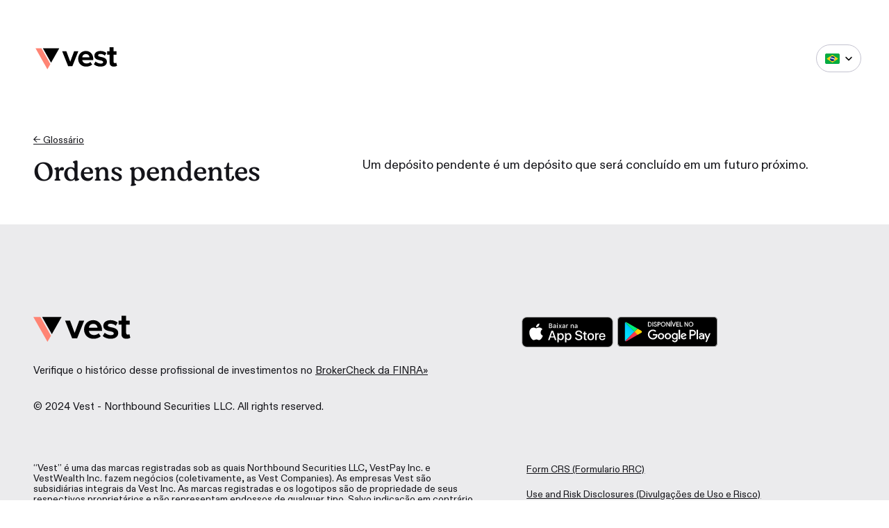

--- FILE ---
content_type: text/html; charset=utf-8
request_url: https://www.sproutfi.com/pt-BR/glossario/ordens-pendentes
body_size: 27214
content:
<!DOCTYPE html><html lang="pt-BR"><head><meta charSet="utf-8"/><meta http-equiv="x-ua-compatible" content="ie=edge"/><meta name="viewport" content="width=device-width, initial-scale=1, shrink-to-fit=no"/><meta name="generator" content="Gatsby 4.24.4"/><meta data-react-helmet="true" name="description" content="[object Object]"/><meta data-react-helmet="true" name="image"/><meta data-react-helmet="true" property="og:title" content="Ordens pendentes"/><meta data-react-helmet="true" property="og:description" content="[object Object]"/><meta data-react-helmet="true" property="og:type" content="website"/><meta data-react-helmet="true" property="og:image"/><meta data-react-helmet="true" name="twitter:card" content="summary_large_image"/><meta data-react-helmet="true" name="twitter:creator" content=""/><meta data-react-helmet="true" name="twitter:title" content="Ordens pendentes"/><meta data-react-helmet="true" name="twitter:description" content="[object Object]"/><meta name="theme-color" content="#141419"/><style data-href="/styles.7988c9f64d4b66e50df9.css" data-identity="gatsby-global-css">/*! normalize.css v8.0.1 | MIT License | github.com/necolas/normalize.css */html{-webkit-text-size-adjust:100%;line-height:1.15}main{display:block}h1{font-size:2em;margin:.67em 0}hr{box-sizing:content-box;height:0;overflow:visible}pre{font-family:monospace,monospace;font-size:1em}a{background-color:transparent}abbr[title]{border-bottom:none;text-decoration:underline;-webkit-text-decoration:underline dotted;text-decoration:underline dotted}b,strong{font-weight:bolder}code,kbd,samp{font-family:monospace,monospace;font-size:1em}small{font-size:80%}sub,sup{font-size:75%;line-height:0;position:relative;vertical-align:baseline}sub{bottom:-.25em}sup{top:-.5em}img{border-style:none}button,input,optgroup,select,textarea{font-family:inherit;font-size:100%;line-height:1.15;margin:0}button,input{overflow:visible}button,select{text-transform:none}[type=button],[type=reset],[type=submit],button{-webkit-appearance:button}[type=button]::-moz-focus-inner,[type=reset]::-moz-focus-inner,[type=submit]::-moz-focus-inner,button::-moz-focus-inner{border-style:none;padding:0}[type=button]:-moz-focusring,[type=reset]:-moz-focusring,[type=submit]:-moz-focusring,button:-moz-focusring{outline:1px dotted ButtonText}fieldset{padding:.35em .75em .625em}legend{box-sizing:border-box;color:inherit;display:table;max-width:100%;padding:0;white-space:normal}progress{vertical-align:baseline}textarea{overflow:auto}[type=checkbox],[type=radio]{box-sizing:border-box;padding:0}[type=number]::-webkit-inner-spin-button,[type=number]::-webkit-outer-spin-button{height:auto}[type=search]{-webkit-appearance:textfield;outline-offset:-2px}[type=search]::-webkit-search-decoration{-webkit-appearance:none}::-webkit-file-upload-button{-webkit-appearance:button;font:inherit}details{display:block}summary{display:list-item}[hidden],template{display:none}@font-face{font-display:swap;font-family:ABC Diatype;font-style:normal;font-weight:400;src:url(/fonts/ABCDiatype-Regular.woff2) format("woff2"),url(/fonts/ABCDiatype-Regular.woff) format("woff")}@font-face{font-display:swap;font-family:ABC Diatype;font-style:italic;font-weight:400;src:url(/fonts/ABCDiatype-RegularItalic.woff2) format("woff2"),url(/fonts/ABCDiatype-RegularItalic.woff) format("woff")}@font-face{font-display:swap;font-family:ABC Diatype;font-style:normal;font-weight:700;src:url(/fonts/ABCDiatype-Bold.woff2) format("woff2"),url(/fonts/ABCDiatype-Bold.woff) format("woff")}@font-face{font-display:swap;font-family:ABC Diatype;font-style:italic;font-weight:700;src:url(/fonts/ABCDiatype-BoldItalic.woff2) format("woff2"),url(/fonts/ABCDiatype-BoldItalic.woff) format("woff")}@font-face{font-display:swap;font-family:Moranga;font-style:normal;font-weight:300;src:url(/fonts/moranga-light-webfont.woff2) format("woff2"),url(/fonts/moranga-light-webfont.woff) format("woff")}@font-face{font-display:swap;font-family:Moranga;font-style:italic;font-weight:300;src:url(/fonts/moranga-lightit-webfont.woff2) format("woff2"),url(/fonts/moranga-lightit-webfont.woff) format("woff")}@font-face{font-display:swap;font-family:Moranga;font-style:normal;font-weight:400;src:url(/fonts/moranga-regular-webfont.woff2) format("woff2"),url(/fonts/moranga-regular-webfont.woff) format("woff")}@font-face{font-display:swap;font-family:Moranga;font-style:normal;font-weight:500;src:url(/fonts/moranga-medium-webfont.woff2) format("woff2"),url(/fonts/moranga-medium-webfont.woff) format("woff")}@font-face{font-display:swap;font-family:Moranga;font-style:italic;font-weight:500;src:url(/fonts/moranga-mediumit-webfont.woff2) format("woff2"),url(/fonts/moranga-mediumit-webfont.woff) format("woff")}@font-face{font-display:swap;font-family:Moranga;font-style:normal;font-weight:700;src:url(/fonts/moranga-bold-webfont.woff2) format("woff2"),url(/fonts/moranga-bold-webfont.woff) format("woff")}@font-face{font-display:swap;font-family:Moranga;font-style:italic;font-weight:700;src:url(/fonts/moranga-boldit-webfont.woff2) format("woff2"),url(/fonts/moranga-boldit-webfont.woff) format("woff")}html{font-size:18px;scroll-behavior:smooth}html *{box-sizing:border-box}body{text-rendering:optimizeLegibility;-webkit-font-smoothing:antialiased;background:var(--background);color:var(--text-color);font-family:var(--font-sans);font-weight:var(--body);line-height:var(--default);margin:0}img{display:block;width:100%}h1,h2,h3,h4,h5,h6{font-weight:var(--semibold);line-height:var(--dense)}a{color:var(--text-color);text-decoration:underline;transition:color .3s}a:hover{color:var(--content-variant-2)}code,kbd,tt{background:var(--black-fade-5);font-family:var(--font-monospace);font-size:90%;padding-bottom:.2em;padding-top:.2em}code,tt{background-color:var(--black-fade-5);border-radius:var(--radius-sm);font-weight:var(--medium);padding:.2em 0}code:after,code:before,tt:after,tt:before{content:" ";letter-spacing:-.2em}code,pre{font-family:var(--font-monospace)}.navigation-module--container--a923d{align-items:center;display:flex;font-size:1rem;justify-content:space-between;margin:0 auto;max-width:var(--size-max-width);padding:var(--space-4xl) 0}.navigation-module--navigation--72143{display:flex;list-style:none;margin:0;position:relative;z-index:10}.navigation-module--navigation__item--7947b{align-items:center;color:var(--text-link);display:inline-flex;flex-direction:row;margin:0 var(--space-2xl);padding:0 var(--space-md);position:relative}.navigation-module--navigation__item--7947b a{text-decoration:none;transition:color .3s}.navigation-module--navigation__item--7947b a:hover{color:var(--tertiary-main)}.navigation-module--navigation__item_with_sub_item--82c21{cursor:default;position:relative}.navigation-module--navigation__item_with_sub_item--82c21 span{position:relative;z-index:1}.navigation-module--navigation__item_with_sub_item--82c21:before{background-color:var(--base-background);border-radius:8px;content:"";display:block;height:124px;left:-10px;opacity:0;position:absolute;top:-6px;transition:opacity .3s,visibility 0s .3s;visibility:hidden;width:calc(100% + 44px)}.navigation-module--navigation__item_with_sub_item--82c21 .navigation-module--navigation__itemIcon--61169{position:absolute;right:-12px;top:50%;-webkit-transform:translateY(-50%) rotate(0deg);transform:translateY(-50%) rotate(0deg);transition:-webkit-transform .3s ease-out;transition:transform .3s ease-out;transition:transform .3s ease-out,-webkit-transform .3s ease-out}.navigation-module--navigation__item_with_sub_item--82c21:hover:before{opacity:1;transition:opacity .3s,visibility 0s 0s;visibility:visible}.navigation-module--navigation__item_with_sub_item--82c21:hover .navigation-module--navigation__itemIcon--61169{-webkit-transform:translateY(-50%) rotate(-180deg);transform:translateY(-50%) rotate(-180deg)}.navigation-module--navigation__item_with_sub_item--82c21:hover .navigation-module--subNavigation--eaff3{opacity:1;transition:opacity .3s,visibility 0s 0s;visibility:visible}.navigation-module--navigationButton--bd9b8{align-items:center;background:none;border:var(--outline-main);border-radius:20px;cursor:pointer;display:none;height:40px;justify-content:center;padding:0;width:40px}.navigation-module--navigationButton--bd9b8 svg{display:block;height:24px;width:24px}.navigation-module--subNavigation--eaff3{list-style:none;margin:0;opacity:0;padding:0;position:absolute;top:var(--space-2-5xl);transition:opacity .3s,visibility 0s .3s;visibility:hidden}.navigation-module--subNavigation--eaff3 a{display:block;padding:var(--space-md) 0}.navigation-module--navigationLang--9c56b{align-items:center;border:var(--outline-main);border-radius:20px;display:flex;height:40px;padding:var(--space-md-2);position:relative;width:65px}.navigation-module--navigationLang__activeLanguage--2f24e{height:15px;margin:0 var(--space-md) 0 0;width:21px}.navigation-module--navigationLang__activeLanguage--2f24e svg{height:15px;width:21px}.navigation-module--navigationLang__flag--d25eb{background:no-repeat 50%/100%;display:block;height:15px;text-indent:-999em;width:21px}.navigation-module--navigationLang__flag_br--bf5a3{background-image:url([data-uri])}.navigation-module--navigationLang__flag_us--65962{background-image:url([data-uri])}.navigation-module--navigationLang__flag_es--2f461{background-image:url([data-uri])}.navigation-module--navigationLang__menuIcon--222a8{position:relative;transition:-webkit-transform .3s ease-out;transition:transform .3s ease-out;transition:transform .3s ease-out,-webkit-transform .3s ease-out;z-index:3}.navigation-module--navigationLang__menu--0f5be{background:var(--base-surface);border:var(--outline-main);border-radius:20px;display:block;left:-1px;list-style:none;margin:0;opacity:0;padding:var(--space-sm);position:absolute;top:-1px;transition:opacity .3s,visibility 0s .3s;visibility:hidden;width:65px}.navigation-module--navigationLang--9c56b:hover .navigation-module--navigationLang__menu--0f5be{opacity:1;transition:opacity .3s,visibility 0s;visibility:visible}.navigation-module--navigationLang--9c56b:hover .navigation-module--navigationLang__menuIcon--222a8{-webkit-transform:rotate(-180deg);transform:rotate(-180deg)}.navigation-module--navigationLang__item--2fdfa{padding:var(--space-md)}.navigation-module--navigationLang--9c56b svg{display:block}.navigation-module--logoLink--7a832{align-items:center;display:flex;flex-direction:row;flex-shrink:0;font-weight:var(--medium);gap:var(--space-md)}.navigation-module--logo--2a40f{display:block;height:32px;width:var(--size-logo)}@media(max-width:1080px){.navigation-module--container--a923d{justify-content:flex-end;padding:var(--space-3xl) var(--space-md)}.navigation-module--navigation--72143{background:var(--background);flex-flow:column;left:0;overflow:hidden;padding:0;position:absolute;top:100px;transition:height .6s cubic-bezier(.33,1,.68,1);width:100vw;z-index:1}.navigation-module--navigation_open--f3c39{height:296px}.navigation-module--navigation_closed--667b0{height:0}.navigation-module--navigation__item--7947b{display:block;font:var(--headline-medium);margin:0;padding:var(--space-md-2)}.navigation-module--navigation__itemIcon--61169{display:none}.navigation-module--navigationButton--bd9b8{display:flex;margin:0 0 0 var(--space-md);order:3}.navigation-module--navigation__item_with_sub_item--82c21{padding-bottom:0}.navigation-module--navigation__item_with_sub_item--82c21:after,.navigation-module--navigation__item_with_sub_item--82c21:before{display:none}.navigation-module--subNavigation--eaff3{opacity:1;position:relative;top:0;visibility:visible}.navigation-module--subNavigation--eaff3 a{display:inline-block;padding:0}.navigation-module--subNavigation__item--e255a{padding:var(--space-md-2) var(--space-md-2) var(--space-md-2) 0;position:relative}.navigation-module--subNavigation__item--e255a:first-child{margin:var(--space-md-2) 0 0}.navigation-module--subNavigation__item--e255a:before{content:"-";display:inline;padding:0 var(--space-md)}.navigation-module--logoLink--7a832{flex:1 0 auto}}.footer-module--section--58721{background-color:var(--base-background);padding:100px 0 0}.footer-module--container--e4696{display:grid;grid-template:auto auto/60% auto;grid-template-areas:"logo app" "finra social" "copy social";margin:0 0 3rem}.footer-module--logoLink--b4f5f{display:block;grid-area:logo;height:auto;width:var(--size-logo)}.footer-module--logoLink--b4f5f .footer-module--logo--62df3{width:100%}.footer-module--copy--bcb19{font-size:.83rem;grid-area:copy}.footer-module--finra--75474{font-size:.83rem;grid-area:finra}.footer-module--finraLink--18718{text-decoration:underline}.footer-module--finraLink--18718:hover{cursor:pointer}.footer-module--navigationSocial--d38d7{display:flex;grid-area:social;list-style:none;margin:var(--space-2xl) 0 0;padding:0}.footer-module--navigationSocial__item--6eafe{color:var(--text-color);margin:0 0 0 var(--space-2-5xl)}.footer-module--navigationSocial__item--6eafe:first-child{margin:0}.footer-module--navigationSocial__icon--7aa4d{fill:var(--content-variant-3);transition:fill .3s}.footer-module--navigationSocial__icon--7aa4d:hover{fill:var(--light-primary-main)}.footer-module--navigation--fc621{grid-area:navigation;list-style:none;margin:0;padding:0}.footer-module--navigation__item--21caf{color:var(--blue-400);text-align:right;text-decoration:underline}.footer-module--legal--92401{display:grid;grid-template:auto/60% auto;grid-template-areas:"content-legal nav-legal"}.footer-module--legal__text--4ff0b{font-size:.77rem;line-height:.88rem;margin:0 2rem .88rem 0}.footer-module--navigationLegal--02d79{list-style:none;margin:0 0 3.88rem;padding:0}.footer-module--navigationLegal__item--1b800{font-size:.77rem;margin:0 0 var(--space-lg);text-decoration:underline}.footer-module--app--82384{display:grid;grid-template:auto/repeat(auto,2);grid-template-areas:"logo app";margin:0 0 4.44rem}.footer-module--app--82384 .footer-module--logoLink--b4f5f{width:100px}.footer-module--navigationApp--46922{align-items:center;display:flex;grid-area:app;list-style:none;margin:0 0 0 -13px;padding:0}.footer-module--navigationApp__item--2b2e7{width:144px}.footer-module--navigationApp__item--2b2e7 svg{display:block;width:100%}.footer-module--navigationApp__item--2b2e7:first-child{-webkit-transform:scale(1.1);transform:scale(1.1)}@media(max-width:1080px){.footer-module--section--58721{padding:10px 0 0}.footer-module--container--e4696{grid-template:auto auto auto auto/1fr;grid-template-areas:"logo" "finra" "copy" "app" "social";margin:0 0 3.11rem}.footer-module--logoLink--b4f5f{height:32px;margin:0 0 .888rem;width:114px}.footer-module--copy--bcb19{font-size:.777rem;margin:0 0 1.33rem}.footer-module--navigationSocial--d38d7{justify-content:flex-start;margin:2rem 0 0}.footer-module--navigationSocial__item--6eafe{margin:0 var(--space-lg)}.footer-module--navigation--fc621{display:flex;justify-content:space-around}.footer-module--navigation__item--21caf{font-size:.72rem;text-align:center}.footer-module--legal--92401{grid-template:auto auto/auto;grid-template-areas:"content-legal" "nav-legal"}.footer-module--legal__text--4ff0b{font-size:.77rem;line-height:.88rem;margin:0 0 .88rem}.footer-module--app--82384 .footer-module--logoLink--b4f5f{width:72px}.footer-module--navigationApp--46922{margin:0 0 0 -3px}.footer-module--navigationApp__item--2b2e7{width:135px}.footer-module--navigationApp__item--2b2e7:last-child{margin:0 0 0 8px}}.page-title-module--title--12471{font:var(--text-header-2);margin:0 0 50px}@media(max-width:1080px){.page-title-module--title--12471{font-size:1.722rem}}.documents-module--documents--c12e7{align-content:start;display:flex;flex-direction:column;margin-bottom:var(--space-5xl);max-width:var(--size-middle-width)}.documents-module--documents__container--b88d1{display:flex;justify-content:center}.documents-module--documents__subtitle--3588f{grid-area:subtitle;margin:0 var(--space-5xl)}.documents-module--documents__body--84378,.documents-module--documents__subtitle--3588f{color:var(--content-variant-3);font:var(--display-small);letter-spacing:-.03em;padding:0}.documents-module--documents__body--84378{grid-area:body;margin:16px var(--space-5xl)}.documents-module--documents__list--858a9{margin:0 var(--space-5xl)}.documents-module--documents__item--b1a2c{color:var(--black);cursor:pointer;text-decoration:underline}.post-card-module--postList--5fc09{grid-gap:var(--space-3xl);display:grid;grid-template-columns:repeat(3,minmax(280px,1fr));list-style:none;margin:0;padding:0}.post-card-module--post__image--065a8{border-radius:4px;overflow:hidden}.post-card-module--post__title--0b315{display:inline-block;font-size:1.111rem;font-weight:700;margin:var(--space-lg) 0;transition:color .3s}.post-card-module--post__description--68d78{color:var(--tertiary-on-container);font-size:.888rem;margin:0 0 var(--space-lg) 0;transition:color .3s}.post-card-module--post__description--68d78 p{margin:0}.post-card-module--post__meta--f4878{color:var(--content-variant-3);font-size:.777rem}.post-card-module--post__link--d2d58{text-decoration:none}.post-card-module--post__link--d2d58:hover .post-card-module--post__description--68d78,.post-card-module--post__link--d2d58:hover .post-card-module--post__title--0b315{color:var(--content-variant-2)}.insights-module--formSearch--8d492{display:flex;justify-content:flex-end;margin:-143px auto 50px;max-width:var(--size-max-width);padding:var(--space-2xl) var(--size-gutter)}.insights-module--formSearch__field--851e4{background:url([data-uri]) no-repeat 12px 50%/21px;border:var(--outline-main);border-radius:48px;padding:var(--space-md) var(--space-lg);text-align:right;transition:width .6s cubic-bezier(.33,1,.68,1),border .3s;width:136px}.insights-module--formSearch__field--851e4:focus{border:var(--outline-variant);outline:none;width:232px}.insights-module--summarySearch--cfa93{color:var(--content-variant-2);font:var(--headline-small);margin:0 auto;max-width:var(--size-max-width);padding:var(--space-2xl) var(--size-gutter)}.insights-module--more--ccda7{background:transparent;border:none;color:var(--text-color);cursor:pointer;display:flex;margin:var(--space-4xl) auto;text-decoration:underline;transition:color .3s}.insights-module--more--ccda7:hover{color:var(--content-variant-2)}.insights-module--noMore--fb384{margin:var(--space-4xl) auto;text-align:center}@media(max-width:1080px){.insights-module--formSearch--8d492{margin:-72px auto 0}.insights-module--formSearch__field--851e4{padding:var(--space-md) var(--space-lg) var(--space-md) var(--space-3xl);text-align:left;width:calc(100vw - var(--space-lg))}.insights-module--formSearch__field--851e4:focus{width:calc(100vw - var(--space-lg))}.insights-module--summarySearch--cfa93{font:var(--title-medium)}}:root{--font-sans:"ABC Diatype",-apple-system,BlinkMacSystemFont,"Segoe UI",Helvetica,Arial,sans-serif,"Apple Color Emoji","Segoe UI Emoji","Segoe UI Symbol";--font-monospace:SFMono-Regular,Menlo,Monaco,Consolas,"Liberation Mono","Courier New",monospace;--font-serif:"Moranga","Times New Roman",Times,serif;--white:#fff;--white-fade-5:hsla(0,0%,100%,.5);--white-fade-9:hsla(0,0%,100%,.1);--black:#000;--black-fade-2:rgba(0,0,0,.8);--black-fade-4:rgba(0,0,0,.6);--black-fade-5:rgba(0,0,0,.05);--gray-100:#c3c2cf;--gray-200:#ebebed;--caligo10:#ebebed;--caligo20:#d8d7e0;--caligo30:#c3c2cf;--caligo30-30:rgba(195,194,207,.3);--caligo30-60:rgba(195,194,207,.6);--caligo40:#afaebf;--caligo50:#9e9db0;--caligo60:#7d7c91;--caligo70:#616075;--caligo80:#474657;--caligo90:#2d2d38;--caligo100:#141419;--caligo100-10:rgba(20,20,25,.1);--caligo100-30:rgba(20,20,25,.3);--fulgur50:#edfa00;--fulgur80-15:rgba(149,157,0,.15);--fulgur90:#4d5100;--herbae10:rgba(18,146,105,.15);--herbae70:#129269;--herbae70-10:rgba(18,146,105,.15);--herbae90:#084430;--ignis10:#fdf7f7;--ignis70:#af3737;--ignis70-10:rgba(175,55,55,.1);--ignis80:#802828;--musco30:#d1ded3;--musco80-20:rgba(72,87,75,.2);--musco90:#2e3830;--musco100:#151915;--light-primary-main:var(--caligo-90);--light-primary-on-main:var(--caligo10) --light-primary-container:var(--caligo30-30) --content-variant-2:#474657;--content-variant-3:#616075;--outline-main:#c3c2cf;--tertiary-on-container:#2e3830;--tertiary-main:var(--dark-green-100);--light-content-main:#141419;--light--content--variant-3:#7d7c91;--light-base-background-variant:var(--caligo50);--light-base-surface:var(--caligo30-30);--light-outline-main:var(--caligo100-10);--light-outline-variant:var(--caligo100-30);--overlayer-base:hsla(240,5%,93%,.94);--brand-main:var(--fulgur50);--brand-main-transparent:rgba(237,250,0,0);--green-accent:#b7fe70;--yellow-accent-100:#fdfee4;--yellow-accent-200:#f5ff3d;--dark-green-100:#839687;--blue-accent:#00e;--blue-100:#c0cce4;--blue-200:#1e8ea7;--blue-300:#156ea0;--blue-400:#002947;--blue-500:#34374c;--base-background:#ebebed;--base-surface:#d8d7e0;--stake-banner:#2d2d38;--radius-sm:4px;--radius-md:8px;--radius-lg:20px;--space-sm:4px;--space-md:8px;--space-md-2:12px;--space-lg:16px;--space-xl:20px;--space-2xl:24px;--space-2-5xl:32px;--space-3xl:48px;--space-4xl:64px;--space-5xl:80px;--solid:1;--dense:1.25;--default:1.5;--loose:1.75;--body:400;--medium:500;--semibold:600;--bold:700;--extrabold:800;--heavy:900;--text-xs:12px;--text-sm:14px;--text-md:16px;--text-lg:18px;--text-xl:20px;--text-2xl:24px;--text-3xl:32px;--text-4xl:48px;--text-5xl:64px;--text-6xl:76px;--primary:var(--green-accent);--background:var(--white);--border:var(--black-fade-5);--border-default-color:var(--blue-400);--text-color:var(--light-content-main);--text-link:var(--light-content-main);--text-link-hover:var(--dark-green-100);--text-link-accent:var(--blue-accent);--link-active:var(--blue-200);--text-lead:var(--text-lg);--text-prose:var(--text-md);--text-title:var(--text-3xl);--text-prose-tracking:-0.011em;--text-header-1:300 2.666rem/1 var(--font-serif);--text-header-2:300 2.777rem/2.666rem var(--font-serif);--title-medium:700 1rem/1.111rem var(--font-sans);--title-medium-alt:400 .944rem/1.111rem var(--font-serif);--title-large:400 1.111rem/1.333rem var(--font-serif);--display-huge:300 5.6rem/.9em var(--font-serif);--display-medium:300 2.777rem/.9em var(--font-serif);--display-medium-alt:300 2.777rem/2.666rem var(--font-serif);--display-small-alt:400 2.111rem/1 var(--font-serif);--headline-small:500 1.5rem/1em var(--font-sans);--headline-small-alt:400 1.277rem/1 var(--font-serif);--headline-medium:500 1.777rem/1 var(--font-sans);--headline-medium-alt:400 1.722rem/1 var(--font-serif);--headline-large:400 1.944rem/1 var(--font-serif);--text-body-2:400 1.333rem/1 var(--font-sans);--body-large:400 1rem/1.222rem var(--font-sans);--body-small:400 0.777rem/0.888rem var(--font-sans);--badge:300 1.35rem/1em var(--font-serif);--badge-alt:400 1rem/1em var(--font-sans);--media-headline:300 1.75rem/1em var(--font-serif);--size-gutter:var(--space-md);--size-logo:140px;--size-max-width:1200px;--size-middle-width:1024px;--opacity-inactive:0.5;--screen-sm:1080px;--elevation-level-1:0px 1px 4px rgba(123,128,30,.15),0px 1px 2px rgba(145,150,36,.3);--outline-main:1px solid var(--gray-100);--outline-variant:1px solid var(--light-content-main)}@media(min-width:480px){:root{--size-gutter:var(--space-md)}}@media(min-width:768px){:root{--text-lead:var(--text-2xl);--text-title:var(--text-4xl);--text-prose-tracking:-0.014em;--text-prose:var(--text-lg)}}@media(max-width:1080px){:root{--size-logo:100px;--badge:300 1.1rem/1em var(--font-serif);--badge-alt:400 .8rem/1em var(--font-sans);--media-headline:300 1.4rem/1em var(--font-serif)}}.blog-post-module--post--bb478{display:grid;grid-template:auto auto auto/auto calc(100% - 300px);grid-template-areas:"meta image" "header header" ". content";margin:0 auto;max-width:var(--size-max-width);padding:var(--space-2xl) var(--size-gutter)}.blog-post-module--post__header--49efc{grid-area:header;margin:0 0 var(--space-4xl);max-width:72vw}.blog-post-module--post__title--23a5f{font:var(--display-medium-alt);margin:var(--space-4xl) 0 var(--space-2xl)}.blog-post-module--post__description--315c8{font:var(--headline-small)}.blog-post-module--post__description--315c8 p{margin:0}.blog-post-module--post__meta--f9704{border-bottom:var(--outline-main);color:var(--content-variant-3);font-size:.777rem;grid-area:meta;margin:0;padding:0 0 5px;place-self:end start}.blog-post-module--post__author--f5d66{display:block}.blog-post-module--post__content--faea6{grid-area:content;margin:0 0 var(--space-3xl);max-width:616px}.blog-post-module--post__content--faea6 h1{font:var(--display-medium)}.blog-post-module--post__content--faea6 h2{font:var(--headline-large)}.blog-post-module--post__content--faea6 h3{font:var(--headline-medium-alt)}.blog-post-module--post__content--faea6 h4{font:var(--headline-small-alt)}.blog-post-module--post__content--faea6 h5{font:var(--title-large)}.blog-post-module--post__content--faea6 h6{font:var(--title-medium-alt)}.blog-post-module--post__content--faea6 blockquote{border-left:var(--outline-main);border-left-width:4px;margin:var(--space-xl) 0;padding:0 var(--space-lg)}.blog-post-module--post__image--71ced{grid-area:image;max-width:1051px}@media(max-width:1080px){.blog-post-module--post--bb478{grid-template:repeat(4,auto)/100%;grid-template-areas:"meta" "header" "image" "content"}.blog-post-module--post__meta--f9704{border-bottom:none;display:flex;justify-content:space-between;margin:0 0 var(--space-4xl) 0;padding:0 var(--space-lg);place-self:start;width:100%}.blog-post-module--post__header--49efc{margin:0 0 var(--space-4xl);max-width:100%;padding:0 var(--space-lg)}.blog-post-module--post__title--23a5f{font:var(--headline-large);margin:0 0 var(--space-2xl)}.blog-post-module--post__image--71ced{margin:0 0 var(--space-2-5xl)}.blog-post-module--post__content--faea6{margin:0;max-width:100%;padding:0 var(--space-lg)}.blog-post-module--post__content--faea6 *{font-size:.888rem}.blog-post-module--post__content--faea6 h1{font-size:1.944rem}.blog-post-module--post__content--faea6 h2{font-size:1.666rem}.blog-post-module--post__content--faea6 h3{font-size:1.277rem}.blog-post-module--post__content--faea6 h4{font-size:1.111rem}.blog-post-module--post__content--faea6 h5{font-size:.944rem}.blog-post-module--post__content--faea6 h6{font-size:.888rem}}.term-module--term--8ddd4{display:grid;grid-template:auto/40% 60%;grid-template-areas:"term description";margin:0 auto;max-width:var(--size-max-width);padding:var(--space-2xl) var(--size-gutter)}.term-module--term__header--30bb3{grid-area:term}.term-module--term__back--c2cbb{display:block;font-size:.777rem;margin:0 0 var(--space-lg);text-decoration:underline;transition:color .3s}.term-module--term__back--c2cbb:hover{color:var(--content-variant-2)}.term-module--term__title--62c8c{font:var(--display-small-alt);margin:0 var(--space-3xl) 0 0}.term-module--term__description--1d45c{grid-area:description;margin:var(--space-2-5xl) 0 var(--space-3xl)}.term-module--term__description--1d45c a{transition:color .3s}.term-module--term__description--1d45c a:hover{color:var(--content-variant-2);text-decoration:underline}@media(max-width:1080px){.term-module--term--8ddd4{grid-template:auto/auto;grid-template-areas:"term" "description"}}</style><title data-react-helmet="true">Ordens pendentes | Vest</title><style>.gatsby-image-wrapper{position:relative;overflow:hidden}.gatsby-image-wrapper picture.object-fit-polyfill{position:static!important}.gatsby-image-wrapper img{bottom:0;height:100%;left:0;margin:0;max-width:none;padding:0;position:absolute;right:0;top:0;width:100%;object-fit:cover}.gatsby-image-wrapper [data-main-image]{opacity:0;transform:translateZ(0);transition:opacity .25s linear;will-change:opacity}.gatsby-image-wrapper-constrained{display:inline-block;vertical-align:top}</style><noscript><style>.gatsby-image-wrapper noscript [data-main-image]{opacity:1!important}.gatsby-image-wrapper [data-placeholder-image]{opacity:0!important}</style></noscript><script type="37f91ef4ced0f7f6a59835b9-module">const e="undefined"!=typeof HTMLImageElement&&"loading"in HTMLImageElement.prototype;e&&document.body.addEventListener("load",(function(e){if(void 0===e.target.dataset.mainImage)return;if(void 0===e.target.dataset.gatsbyImageSsr)return;const t=e.target;let a=null,n=t;for(;null===a&&n;)void 0!==n.parentNode.dataset.gatsbyImageWrapper&&(a=n.parentNode),n=n.parentNode;const o=a.querySelector("[data-placeholder-image]"),r=new Image;r.src=t.currentSrc,r.decode().catch((()=>{})).then((()=>{t.style.opacity=1,o&&(o.style.opacity=0,o.style.transition="opacity 500ms linear")}))}),!0);</script><link rel="icon" href="/favicon-32x32.png?v=438cb8230c3b4c13a202ea20f53340a3" type="image/png"/><link rel="manifest" href="/manifest.webmanifest" crossorigin="anonymous"/><script data-gatsby="web-vitals-polyfill" type="37f91ef4ced0f7f6a59835b9-text/javascript">
              !function(){var e,t,n,i,r={passive:!0,capture:!0},a=new Date,o=function(){i=[],t=-1,e=null,f(addEventListener)},c=function(i,r){e||(e=r,t=i,n=new Date,f(removeEventListener),u())},u=function(){if(t>=0&&t<n-a){var r={entryType:"first-input",name:e.type,target:e.target,cancelable:e.cancelable,startTime:e.timeStamp,processingStart:e.timeStamp+t};i.forEach((function(e){e(r)})),i=[]}},s=function(e){if(e.cancelable){var t=(e.timeStamp>1e12?new Date:performance.now())-e.timeStamp;"pointerdown"==e.type?function(e,t){var n=function(){c(e,t),a()},i=function(){a()},a=function(){removeEventListener("pointerup",n,r),removeEventListener("pointercancel",i,r)};addEventListener("pointerup",n,r),addEventListener("pointercancel",i,r)}(t,e):c(t,e)}},f=function(e){["mousedown","keydown","touchstart","pointerdown"].forEach((function(t){return e(t,s,r)}))},p="hidden"===document.visibilityState?0:1/0;addEventListener("visibilitychange",(function e(t){"hidden"===document.visibilityState&&(p=t.timeStamp,removeEventListener("visibilitychange",e,!0))}),!0);o(),self.webVitals={firstInputPolyfill:function(e){i.push(e),u()},resetFirstInputPolyfill:o,get firstHiddenTime(){return p}}}();
            </script><script type="37f91ef4ced0f7f6a59835b9-text/javascript">window.dataLayer = window.dataLayer || [];window.dataLayer.push((function () { return { pageType: window.pageType, } })()); (function(w,d,s,l,i){w[l]=w[l]||[];w[l].push({'gtm.start': new Date().getTime(),event:'gtm.js'});var f=d.getElementsByTagName(s)[0], j=d.createElement(s),dl=l!='dataLayer'?'&l='+l:'';j.async=true;j.src= 'https://www.googletagmanager.com/gtm.js?id='+i+dl+'';f.parentNode.insertBefore(j,f); })(window,document,'script','dataLayer', 'G-3917NEC4KE');</script><script data-cfasync="false" nonce="c0bf9729-d5c3-4035-9219-48a54fbe6eaa">try{(function(w,d){!function(j,k,l,m){if(j.zaraz)console.error("zaraz is loaded twice");else{j[l]=j[l]||{};j[l].executed=[];j.zaraz={deferred:[],listeners:[]};j.zaraz._v="5874";j.zaraz._n="c0bf9729-d5c3-4035-9219-48a54fbe6eaa";j.zaraz.q=[];j.zaraz._f=function(n){return async function(){var o=Array.prototype.slice.call(arguments);j.zaraz.q.push({m:n,a:o})}};for(const p of["track","set","debug"])j.zaraz[p]=j.zaraz._f(p);j.zaraz.init=()=>{var q=k.getElementsByTagName(m)[0],r=k.createElement(m),s=k.getElementsByTagName("title")[0];s&&(j[l].t=k.getElementsByTagName("title")[0].text);j[l].x=Math.random();j[l].w=j.screen.width;j[l].h=j.screen.height;j[l].j=j.innerHeight;j[l].e=j.innerWidth;j[l].l=j.location.href;j[l].r=k.referrer;j[l].k=j.screen.colorDepth;j[l].n=k.characterSet;j[l].o=(new Date).getTimezoneOffset();if(j.dataLayer)for(const t of Object.entries(Object.entries(dataLayer).reduce((u,v)=>({...u[1],...v[1]}),{})))zaraz.set(t[0],t[1],{scope:"page"});j[l].q=[];for(;j.zaraz.q.length;){const w=j.zaraz.q.shift();j[l].q.push(w)}r.defer=!0;for(const x of[localStorage,sessionStorage])Object.keys(x||{}).filter(z=>z.startsWith("_zaraz_")).forEach(y=>{try{j[l]["z_"+y.slice(7)]=JSON.parse(x.getItem(y))}catch{j[l]["z_"+y.slice(7)]=x.getItem(y)}});r.referrerPolicy="origin";r.src="/cdn-cgi/zaraz/s.js?z="+btoa(encodeURIComponent(JSON.stringify(j[l])));q.parentNode.insertBefore(r,q)};["complete","interactive"].includes(k.readyState)?zaraz.init():j.addEventListener("DOMContentLoaded",zaraz.init)}}(w,d,"zarazData","script");window.zaraz._p=async d$=>new Promise(ea=>{if(d$){d$.e&&d$.e.forEach(eb=>{try{const ec=d.querySelector("script[nonce]"),ed=ec?.nonce||ec?.getAttribute("nonce"),ee=d.createElement("script");ed&&(ee.nonce=ed);ee.innerHTML=eb;ee.onload=()=>{d.head.removeChild(ee)};d.head.appendChild(ee)}catch(ef){console.error(`Error executing script: ${eb}\n`,ef)}});Promise.allSettled((d$.f||[]).map(eg=>fetch(eg[0],eg[1])))}ea()});zaraz._p({"e":["(function(w,d){})(window,document)"]});})(window,document)}catch(e){throw fetch("/cdn-cgi/zaraz/t"),e;};</script></head><body><noscript><iframe src="https://www.googletagmanager.com/ns.html?id=G-3917NEC4KE" height="0" width="0" style="display: none; visibility: hidden" aria-hidden="true"></iframe></noscript><div id="___gatsby"><div style="outline:none" tabindex="-1" id="gatsby-focus-wrapper"><nav role="navigation" class="navigation-module--container--a923d" aria-label="Main"><a href="https://www.vest.investments/" target="_blank" class="navigation-module--logoLink--7a832"><svg aria-label="Vest" class="navigation-module--logo--2a40f" width="195" height="53" viewBox="0 0 195 53" fill="none"><path d="M77.8417 45.2951H87.8617L102.051 9.72188H92.0306L82.8151 34.4685L73.5997 9.72188H63.6528L77.8417 45.2951Z" fill="black"></path><path d="M101.736 27.4717C101.736 38.8875 109.854 46.1789 120.606 46.1789C126.091 46.1789 131.576 44.5586 135.16 41.2443L131.064 35.205C128.797 37.4145 124.921 38.7402 121.629 38.7402C115.632 38.7402 112.048 34.984 111.463 30.4913H137.72V28.4291C137.72 16.7923 130.552 8.83807 120.02 8.83807C109.269 8.83807 101.736 17.1606 101.736 27.4717ZM120.02 16.2768C126.164 16.2768 128.504 20.7695 128.724 24.1574H111.317C111.756 20.6222 114.242 16.2768 120.02 16.2768Z" fill="black"></path><path d="M139.163 40.6551C142.893 44.1167 148.818 46.1789 154.961 46.1789C164.762 46.1789 170.247 41.318 170.247 34.7631C170.247 25.925 162.129 24.3047 156.058 23.1263C152.109 22.3161 149.33 21.506 149.33 19.2965C149.33 17.2342 151.524 15.9822 154.888 15.9822C159.203 15.9822 163.226 17.8234 165.347 20.1066L169.004 13.699C165.566 10.9003 160.812 8.83807 154.815 8.83807C145.526 8.83807 140.333 14.0673 140.333 20.033C140.333 28.5028 148.159 29.9758 154.23 31.1542C158.252 31.9644 161.324 32.8482 161.324 35.3523C161.324 37.5618 159.423 38.9612 155.4 38.9612C151.012 38.9612 145.746 36.5307 143.186 34.1002L139.163 40.6551Z" fill="black"></path><path d="M186.744 46.1789C190.621 46.1789 193.108 45.1478 194.497 43.8958L192.522 36.8253C192.01 37.3409 190.694 37.8564 189.304 37.8564C187.256 37.8564 186.086 36.1624 186.086 33.9529V17.8971H193.254V9.72188H186.086V0H176.725V9.72188H170.873V17.8971H176.725V36.457C176.725 42.791 180.235 46.1789 186.744 46.1789Z" fill="black"></path><path d="M17.6816 2.6167H56.5813L37.1315 36.8867L17.6816 2.6167Z" fill="black"></path><path d="M0 2.6167H14.165L35.4126 39.9685L28.3301 52.4191L0 2.6167Z" fill="#FF8474"></path></svg></a><button class="navigation-module--navigationButton--bd9b8" type="button" aria-label="Open Menu"><svg width="24" height="24" viewBox="0 0 24 24" fill="none"><path d="M19.75 12C19.75 11.5858 19.4142 11.25 19 11.25H5C4.58579 11.25 4.25 11.5858 4.25 12C4.25 12.4142 4.58579 12.75 5 12.75H19C19.4142 12.75 19.75 12.4142 19.75 12Z" fill="#616075"></path><path d="M19.75 7C19.75 6.58579 19.4142 6.25 19 6.25H5C4.58579 6.25 4.25 6.58579 4.25 7C4.25 7.41421 4.58579 7.75 5 7.75H19C19.4142 7.75 19.75 7.41421 19.75 7Z" fill="#616075"></path><path d="M19.75 17C19.75 16.5858 19.4142 16.25 19 16.25H5C4.58579 16.25 4.25 16.5858 4.25 17C4.25 17.4142 4.58579 17.75 5 17.75H19C19.4142 17.75 19.75 17.4142 19.75 17Z" fill="#616075"></path></svg></button><div class="navigation-module--navigationLang--9c56b"><span class="navigation-module--navigationLang__activeLanguage--2f24e"><span class="navigation-module--navigationLang__flag--d25eb navigation-module--navigationLang__flag_br--bf5a3">Brasil</span></span><svg class="navigation-module--navigationLang__menuIcon--222a8" width="10" height="7" viewBox="0 0 10 7" fill="none"><path fill-rule="evenodd" clip-rule="evenodd" d="M9.53033 0.96967C9.82322 1.26256 9.82322 1.73744 9.53033 2.03033L5.53033 6.03033C5.23744 6.32322 4.76256 6.32322 4.46967 6.03033L0.46967 2.03033C0.176777 1.73744 0.176777 1.26256 0.46967 0.96967C0.762563 0.676777 1.23744 0.676777 1.53033 0.96967L5 4.43934L8.46967 0.96967C8.76256 0.676777 9.23744 0.676777 9.53033 0.96967Z" fill="black"></path></svg><ul class="navigation-module--navigationLang__menu--0f5be"><li class="navigation-module--navigationLang__item--2fdfa"><a hrefLang="en-US" href="/en-US/glossario/ordens-pendentes/"><svg aria-label="Estados Unidos" width="21" height="15" viewBox="0 0 21 15" fill="none"><rect width="21" height="15" rx="2" fill="white"></rect><mask id="mask0_407_8431" style="mask-type:alpha" maskUnits="userSpaceOnUse" x="0" y="0" width="21" height="15"><rect width="21" height="15" rx="2" fill="white"></rect></mask><g mask="url(#mask0_407_8431)"><path fill-rule="evenodd" clip-rule="evenodd" d="M21 0H0V1H21V0ZM21 2H0V3H21V2ZM0 4H21V5H0V4ZM21 6H0V7H21V6ZM0 8H21V9H0V8ZM21 10H0V11H21V10ZM0 12H21V13H0V12ZM21 14H0V15H21V14Z" fill="#D02F44"></path><rect width="9" height="7" fill="#46467F"></rect><g filter="url(#filter0_d_407_8431)"><path fill-rule="evenodd" clip-rule="evenodd" d="M2 1.5C2 1.77614 1.77614 2 1.5 2C1.22386 2 1 1.77614 1 1.5C1 1.22386 1.22386 1 1.5 1C1.77614 1 2 1.22386 2 1.5ZM4 1.5C4 1.77614 3.77614 2 3.5 2C3.22386 2 3 1.77614 3 1.5C3 1.22386 3.22386 1 3.5 1C3.77614 1 4 1.22386 4 1.5ZM5.5 2C5.77614 2 6 1.77614 6 1.5C6 1.22386 5.77614 1 5.5 1C5.22386 1 5 1.22386 5 1.5C5 1.77614 5.22386 2 5.5 2ZM8 1.5C8 1.77614 7.77614 2 7.5 2C7.22386 2 7 1.77614 7 1.5C7 1.22386 7.22386 1 7.5 1C7.77614 1 8 1.22386 8 1.5ZM2.5 3C2.77614 3 3 2.77614 3 2.5C3 2.22386 2.77614 2 2.5 2C2.22386 2 2 2.22386 2 2.5C2 2.77614 2.22386 3 2.5 3ZM5 2.5C5 2.77614 4.77614 3 4.5 3C4.22386 3 4 2.77614 4 2.5C4 2.22386 4.22386 2 4.5 2C4.77614 2 5 2.22386 5 2.5ZM6.5 3C6.77614 3 7 2.77614 7 2.5C7 2.22386 6.77614 2 6.5 2C6.22386 2 6 2.22386 6 2.5C6 2.77614 6.22386 3 6.5 3ZM8 3.5C8 3.77614 7.77614 4 7.5 4C7.22386 4 7 3.77614 7 3.5C7 3.22386 7.22386 3 7.5 3C7.77614 3 8 3.22386 8 3.5ZM5.5 4C5.77614 4 6 3.77614 6 3.5C6 3.22386 5.77614 3 5.5 3C5.22386 3 5 3.22386 5 3.5C5 3.77614 5.22386 4 5.5 4ZM4 3.5C4 3.77614 3.77614 4 3.5 4C3.22386 4 3 3.77614 3 3.5C3 3.22386 3.22386 3 3.5 3C3.77614 3 4 3.22386 4 3.5ZM1.5 4C1.77614 4 2 3.77614 2 3.5C2 3.22386 1.77614 3 1.5 3C1.22386 3 1 3.22386 1 3.5C1 3.77614 1.22386 4 1.5 4ZM3 4.5C3 4.77614 2.77614 5 2.5 5C2.22386 5 2 4.77614 2 4.5C2 4.22386 2.22386 4 2.5 4C2.77614 4 3 4.22386 3 4.5ZM4.5 5C4.77614 5 5 4.77614 5 4.5C5 4.22386 4.77614 4 4.5 4C4.22386 4 4 4.22386 4 4.5C4 4.77614 4.22386 5 4.5 5ZM7 4.5C7 4.77614 6.77614 5 6.5 5C6.22386 5 6 4.77614 6 4.5C6 4.22386 6.22386 4 6.5 4C6.77614 4 7 4.22386 7 4.5ZM7.5 6C7.77614 6 8 5.77614 8 5.5C8 5.22386 7.77614 5 7.5 5C7.22386 5 7 5.22386 7 5.5C7 5.77614 7.22386 6 7.5 6ZM6 5.5C6 5.77614 5.77614 6 5.5 6C5.22386 6 5 5.77614 5 5.5C5 5.22386 5.22386 5 5.5 5C5.77614 5 6 5.22386 6 5.5ZM3.5 6C3.77614 6 4 5.77614 4 5.5C4 5.22386 3.77614 5 3.5 5C3.22386 5 3 5.22386 3 5.5C3 5.77614 3.22386 6 3.5 6ZM2 5.5C2 5.77614 1.77614 6 1.5 6C1.22386 6 1 5.77614 1 5.5C1 5.22386 1.22386 5 1.5 5C1.77614 5 2 5.22386 2 5.5Z" fill="url(#paint0_linear_407_8431)"></path></g></g><defs><filter id="filter0_d_407_8431" x="1" y="1" width="7" height="6" filterUnits="userSpaceOnUse" color-interpolation-filters="sRGB"><feFlood flood-opacity="0" result="BackgroundImageFix"></feFlood><feColorMatrix in="SourceAlpha" type="matrix" values="0 0 0 0 0 0 0 0 0 0 0 0 0 0 0 0 0 0 127 0" result="hardAlpha"></feColorMatrix><feOffset dy="1"></feOffset><feColorMatrix type="matrix" values="0 0 0 0 0 0 0 0 0 0 0 0 0 0 0 0 0 0 0.06 0"></feColorMatrix><feBlend mode="normal" in2="BackgroundImageFix" result="effect1_dropShadow_407_8431"></feBlend><feBlend mode="normal" in="SourceGraphic" in2="effect1_dropShadow_407_8431" result="shape"></feBlend></filter><linearGradient id="paint0_linear_407_8431" x1="1" y1="1" x2="1" y2="6" gradientUnits="userSpaceOnUse"><stop stop-color="white"></stop><stop offset="1" stop-color="#F0F0F0"></stop></linearGradient></defs></svg></a></li><li class="navigation-module--navigationLang__item--2fdfa"><a hrefLang="es" href="/es/glossario/ordens-pendentes/"><svg aria-label="Espanha" width="21" height="15" viewBox="0 0 21 15" fill="none"><rect width="21" height="15" rx="2" fill="white"></rect><mask id="mask0_407_8422" style="mask-type:alpha" maskUnits="userSpaceOnUse" x="0" y="0" width="21" height="15"><rect width="21" height="15" rx="2" fill="white"></rect></mask><g mask="url(#mask0_407_8422)"><path fill-rule="evenodd" clip-rule="evenodd" d="M0 4H21V0H0V4Z" fill="#DD172C"></path><path fill-rule="evenodd" clip-rule="evenodd" d="M0 15H21V11H0V15Z" fill="#DD172C"></path><path fill-rule="evenodd" clip-rule="evenodd" d="M0 11H21V4H0V11Z" fill="#FFD133"></path><path fill-rule="evenodd" clip-rule="evenodd" d="M5.5 7H6.5V7.5H5.5V7Z" fill="#FFEDB1"></path><path d="M4.64235 7.19435C4.62616 7.00001 4.77952 6.83333 4.97453 6.83333H6.02547C6.22048 6.83333 6.37384 7.00001 6.35765 7.19435L6.25086 8.47577C6.21832 8.86629 5.89187 9.16667 5.5 9.16667C5.10813 9.16667 4.78168 8.86629 4.74914 8.47577L4.64235 7.19435Z" stroke="#A41517" stroke-width="0.666667"></path><path fill-rule="evenodd" clip-rule="evenodd" d="M4.5 7.5H6.5V8H6L5.5 9L5 8H4.5V7.5Z" fill="#A41517"></path><rect x="3" y="6" width="1" height="3.5" rx="0.5" fill="#A41517"></rect><rect x="7" y="6" width="1" height="3.5" rx="0.5" fill="#A41517"></rect><path d="M4.5 5.8C4.5 5.35817 4.85817 5 5.3 5H5.7C6.14183 5 6.5 5.35817 6.5 5.8C6.5 5.91046 6.41046 6 6.3 6H4.7C4.58954 6 4.5 5.91046 4.5 5.8Z" fill="#A41517"></path></g></svg></a></li><li class="navigation-module--navigationLang__item--2fdfa"><a aria-current="page" hrefLang="pt-BR" class="" href="/pt-BR/glossario/ordens-pendentes/"><svg aria-label="Brasil" width="21" height="15" viewBox="0 0 21 15" fill="none"><rect width="21" height="15" rx="2" fill="white"></rect><mask id="mask0_407_8398" style="mask-type:alpha" maskUnits="userSpaceOnUse" x="0" y="0" width="21" height="15"><rect width="21" height="15" rx="2" fill="white"></rect></mask><g mask="url(#mask0_407_8398)"><rect width="21" height="15" fill="#05AB41"></rect><path fill-rule="evenodd" clip-rule="evenodd" d="M2.86501 8.05971C2.45901 7.79701 2.45901 7.20299 2.86501 6.94029L10.1378 2.23434C10.3582 2.09174 10.6418 2.09174 10.8622 2.23434L18.135 6.94029C18.541 7.20299 18.541 7.79701 18.135 8.05971L10.8622 12.7657C10.6418 12.9083 10.3582 12.9083 10.1378 12.7657L2.86501 8.05971Z" fill="#FDD216"></path><path fill-rule="evenodd" clip-rule="evenodd" d="M10.5 11C12.433 11 14 9.433 14 7.5C14 5.567 12.433 4 10.5 4C8.567 4 7 5.567 7 7.5C7 9.433 8.567 11 10.5 11Z" fill="#053087"></path><mask id="mask1_407_8398" style="mask-type:alpha" maskUnits="userSpaceOnUse" x="7" y="4" width="7" height="7"><path fill-rule="evenodd" clip-rule="evenodd" d="M10.5 11C12.433 11 14 9.433 14 7.5C14 5.567 12.433 4 10.5 4C8.567 4 7 5.567 7 7.5C7 9.433 8.567 11 10.5 11Z" fill="white"></path></mask><g mask="url(#mask1_407_8398)"><path d="M6.58453 6.58506C7.13406 6.14007 8.90733 6.56162 10.5626 7.00318C12.2179 7.44473 13.9443 8.37024 14.3839 8.91307" stroke="white" stroke-width="1.33333" stroke-linecap="square"></path></g></g></svg></a></li></ul></div></nav><main><article class="term-module--term--8ddd4"><header class="term-module--term__header--30bb3"><a class="term-module--term__back--c2cbb" hrefLang="pt-BR" href="/pt-BR/glossario">← <!-- -->Glossário<!-- --></a><h2 class="term-module--term__title--62c8c">Ordens pendentes</h2></header><section class="term-module--term__description--1d45c">Um depósito pendente é um depósito que será concluído em um futuro próximo.<!-- --></section></article></main><div class="footer-module--section--58721"><footer style="max-width:var(--size-max-width);margin:0 auto;padding:var(--space-2xl) var(--size-gutter)"><nav class="footer-module--container--e4696"><a class="footer-module--logoLink--b4f5f" href="/"><svg aria-label="Vest" class="footer-module--logo--62df3" width="195" height="53" viewBox="0 0 195 53" fill="none"><path d="M77.8417 45.2951H87.8617L102.051 9.72188H92.0306L82.8151 34.4685L73.5997 9.72188H63.6528L77.8417 45.2951Z" fill="black"></path><path d="M101.736 27.4717C101.736 38.8875 109.854 46.1789 120.606 46.1789C126.091 46.1789 131.576 44.5586 135.16 41.2443L131.064 35.205C128.797 37.4145 124.921 38.7402 121.629 38.7402C115.632 38.7402 112.048 34.984 111.463 30.4913H137.72V28.4291C137.72 16.7923 130.552 8.83807 120.02 8.83807C109.269 8.83807 101.736 17.1606 101.736 27.4717ZM120.02 16.2768C126.164 16.2768 128.504 20.7695 128.724 24.1574H111.317C111.756 20.6222 114.242 16.2768 120.02 16.2768Z" fill="black"></path><path d="M139.163 40.6551C142.893 44.1167 148.818 46.1789 154.961 46.1789C164.762 46.1789 170.247 41.318 170.247 34.7631C170.247 25.925 162.129 24.3047 156.058 23.1263C152.109 22.3161 149.33 21.506 149.33 19.2965C149.33 17.2342 151.524 15.9822 154.888 15.9822C159.203 15.9822 163.226 17.8234 165.347 20.1066L169.004 13.699C165.566 10.9003 160.812 8.83807 154.815 8.83807C145.526 8.83807 140.333 14.0673 140.333 20.033C140.333 28.5028 148.159 29.9758 154.23 31.1542C158.252 31.9644 161.324 32.8482 161.324 35.3523C161.324 37.5618 159.423 38.9612 155.4 38.9612C151.012 38.9612 145.746 36.5307 143.186 34.1002L139.163 40.6551Z" fill="black"></path><path d="M186.744 46.1789C190.621 46.1789 193.108 45.1478 194.497 43.8958L192.522 36.8253C192.01 37.3409 190.694 37.8564 189.304 37.8564C187.256 37.8564 186.086 36.1624 186.086 33.9529V17.8971H193.254V9.72188H186.086V0H176.725V9.72188H170.873V17.8971H176.725V36.457C176.725 42.791 180.235 46.1789 186.744 46.1789Z" fill="black"></path><path d="M17.6816 2.6167H56.5813L37.1315 36.8867L17.6816 2.6167Z" fill="black"></path><path d="M0 2.6167H14.165L35.4126 39.9685L28.3301 52.4191L0 2.6167Z" fill="#FF8474"></path></svg></a><p class="footer-module--finra--75474">Verifique o histórico desse profissional de investimentos no<!-- --> <!-- --><a class="footer-module--finraLink--18718" href="https://brokercheck.finra.org/" target="_blank" rel="noreferrer">BrokerCheck da FINRA»</a> <!-- --></p><p class="footer-module--copy--bcb19">© 2024 Vest - Northbound Securities LLC. All rights reserved.<!-- --></p><ul class="footer-module--navigationApp--46922"><li class="footer-module--navigationApp__item--2b2e7"><a href="http://apps.apple.com/BR/app/id1593748106/id1593748106?mt=8" target="_blank" rel="noreferrer"><svg aria-label="App Store" id="livetype" width="119.66407" height="40" viewBox="0 0 119.66407 40"><title>Download_on_the_App_Store_Badge_PTBR_RGB_blk_4SVG_source_092917</title><g><g><g><path d="M110.13477,0H9.53468c-.3667,0-.729,0-1.09473.002-.30615.002-.60986.00781-.91895.0127A13.21476,13.21476,0,0,0,5.5171.19141a6.66509,6.66509,0,0,0-1.90088.627A6.43779,6.43779,0,0,0,1.99757,1.99707,6.25844,6.25844,0,0,0,.81935,3.61816a6.60119,6.60119,0,0,0-.625,1.90332,12.993,12.993,0,0,0-.1792,2.002C.00587,7.83008.00489,8.1377,0,8.44434V31.5586c.00489.3105.00587.6113.01515.9219a12.99232,12.99232,0,0,0,.1792,2.0019,6.58756,6.58756,0,0,0,.625,1.9043A6.20778,6.20778,0,0,0,1.99757,38.001a6.27445,6.27445,0,0,0,1.61865,1.1787,6.70082,6.70082,0,0,0,1.90088.6308,13.45514,13.45514,0,0,0,2.0039.1768c.30909.0068.6128.0107.91895.0107C8.80567,40,9.168,40,9.53468,40H110.13477c.3594,0,.7246,0,1.084-.002.3047,0,.6172-.0039.9219-.0107a13.279,13.279,0,0,0,2-.1768,6.80432,6.80432,0,0,0,1.9082-.6308,6.27742,6.27742,0,0,0,1.6172-1.1787,6.39482,6.39482,0,0,0,1.1816-1.6143,6.60413,6.60413,0,0,0,.6191-1.9043,13.50643,13.50643,0,0,0,.1856-2.0019c.0039-.3106.0039-.6114.0039-.9219.0078-.3633.0078-.7246.0078-1.0938V9.53613c0-.36621,0-.72949-.0078-1.09179,0-.30664,0-.61426-.0039-.9209a13.5071,13.5071,0,0,0-.1856-2.002,6.6177,6.6177,0,0,0-.6191-1.90332,6.46619,6.46619,0,0,0-2.7988-2.7998,6.76754,6.76754,0,0,0-1.9082-.627,13.04394,13.04394,0,0,0-2-.17676c-.3047-.00488-.6172-.01074-.9219-.01269-.3594-.002-.7246-.002-1.084-.002Z" style="fill:#a6a6a6"></path><path d="M8.44483,39.125c-.30468,0-.602-.0039-.90429-.0107a12.68714,12.68714,0,0,1-1.86914-.1631,5.88381,5.88381,0,0,1-1.65674-.5479,5.40573,5.40573,0,0,1-1.397-1.0166,5.32082,5.32082,0,0,1-1.02051-1.3965,5.72186,5.72186,0,0,1-.543-1.6572,12.41351,12.41351,0,0,1-.1665-1.875c-.00634-.2109-.01464-.9131-.01464-.9131V8.44434S.88185,7.75293.8877,7.5498a12.37039,12.37039,0,0,1,.16553-1.87207,5.7555,5.7555,0,0,1,.54346-1.6621A5.37349,5.37349,0,0,1,2.61183,2.61768,5.56543,5.56543,0,0,1,4.01417,1.59521a5.82309,5.82309,0,0,1,1.65332-.54394A12.58589,12.58589,0,0,1,7.543.88721L8.44532.875H111.21387l.9131.0127a12.38493,12.38493,0,0,1,1.8584.16259,5.93833,5.93833,0,0,1,1.6709.54785,5.59374,5.59374,0,0,1,2.415,2.41993,5.76267,5.76267,0,0,1,.5352,1.64892,12.995,12.995,0,0,1,.1738,1.88721c.0029.2832.0029.5874.0029.89014.0079.375.0079.73193.0079,1.09179V30.4648c0,.3633,0,.7178-.0079,1.0752,0,.3252,0,.6231-.0039.9297a12.73126,12.73126,0,0,1-.1709,1.8535,5.739,5.739,0,0,1-.54,1.67,5.48029,5.48029,0,0,1-1.0156,1.3857,5.4129,5.4129,0,0,1-1.3994,1.0225,5.86168,5.86168,0,0,1-1.668.5498,12.54218,12.54218,0,0,1-1.8692.1631c-.2929.0068-.5996.0107-.8974.0107l-1.084.002Z"></path></g><g id="_Group_" data-name="&lt;Group&gt;"><g id="_Group_2" data-name="&lt;Group&gt;"><g id="_Group_3" data-name="&lt;Group&gt;"><path id="_Path_" data-name="&lt;Path&gt;" d="M24.76888,20.30068a4.94881,4.94881,0,0,1,2.35656-4.15206,5.06566,5.06566,0,0,0-3.99116-2.15768c-1.67924-.17626-3.30719,1.00483-4.1629,1.00483-.87227,0-2.18977-.98733-3.6085-.95814a5.31529,5.31529,0,0,0-4.47292,2.72787c-1.934,3.34842-.49141,8.26947,1.3612,10.97608.9269,1.32535,2.01018,2.8058,3.42763,2.7533,1.38706-.05753,1.9051-.88448,3.5794-.88448,1.65876,0,2.14479.88448,3.591.8511,1.48838-.02416,2.42613-1.33124,3.32051-2.66914a10.962,10.962,0,0,0,1.51842-3.09251A4.78205,4.78205,0,0,1,24.76888,20.30068Z" style="fill:#fff"></path><path id="_Path_2" data-name="&lt;Path&gt;" d="M22.03725,12.21089a4.87248,4.87248,0,0,0,1.11452-3.49062,4.95746,4.95746,0,0,0-3.20758,1.65961,4.63634,4.63634,0,0,0-1.14371,3.36139A4.09905,4.09905,0,0,0,22.03725,12.21089Z" style="fill:#fff"></path></g></g><g><path d="M42.30227,27.13965h-4.7334l-1.13672,3.35645H34.42727l4.4834-12.418h2.083l4.4834,12.418H43.438ZM38.0591,25.59082h3.752l-1.84961-5.44727h-.05176Z" style="fill:#fff"></path><path d="M55.15969,25.96973c0,2.81348-1.50586,4.62109-3.77832,4.62109a3.0693,3.0693,0,0,1-2.84863-1.584h-.043v4.48438h-1.8584V21.44238H48.4302v1.50586h.03418a3.21162,3.21162,0,0,1,2.88281-1.60059C53.645,21.34766,55.15969,23.16406,55.15969,25.96973Zm-1.91016,0c0-1.833-.94727-3.03809-2.39258-3.03809-1.41992,0-2.375,1.23047-2.375,3.03809,0,1.82422.95508,3.0459,2.375,3.0459C52.30227,29.01563,53.24953,27.81934,53.24953,25.96973Z" style="fill:#fff"></path><path d="M65.12453,25.96973c0,2.81348-1.50586,4.62109-3.77832,4.62109a3.0693,3.0693,0,0,1-2.84863-1.584h-.043v4.48438h-1.8584V21.44238H58.395v1.50586h.03418A3.21162,3.21162,0,0,1,61.312,21.34766C63.60988,21.34766,65.12453,23.16406,65.12453,25.96973Zm-1.91016,0c0-1.833-.94727-3.03809-2.39258-3.03809-1.41992,0-2.375,1.23047-2.375,3.03809,0,1.82422.95508,3.0459,2.375,3.0459C62.26711,29.01563,63.21438,27.81934,63.21438,25.96973Z" style="fill:#fff"></path><path d="M71.71047,27.03613c.1377,1.23145,1.334,2.04,2.96875,2.04,1.56641,0,2.69336-.80859,2.69336-1.91895,0-.96387-.67969-1.541-2.28906-1.93652l-1.60937-.3877c-2.28027-.55078-3.33887-1.61719-3.33887-3.34766,0-2.14258,1.86719-3.61426,4.51855-3.61426,2.624,0,4.42285,1.47168,4.4834,3.61426h-1.876c-.1123-1.23926-1.13672-1.9873-2.63379-1.9873s-2.52148.75684-2.52148,1.8584c0,.87793.6543,1.39453,2.25488,1.79l1.36816.33594c2.54785.60254,3.60645,1.626,3.60645,3.44238,0,2.32324-1.85059,3.77832-4.79395,3.77832-2.75391,0-4.61328-1.4209-4.7334-3.667Z" style="fill:#fff"></path><path d="M83.34621,19.2998v2.14258h1.72168v1.47168H83.34621v4.99121c0,.77539.34473,1.13672,1.10156,1.13672a5.80752,5.80752,0,0,0,.61133-.043v1.46289a5.10351,5.10351,0,0,1-1.03223.08594c-1.833,0-2.54785-.68848-2.54785-2.44434V22.91406H80.16262V21.44238H81.479V19.2998Z" style="fill:#fff"></path><path d="M86.065,25.96973c0-2.84863,1.67773-4.63867,4.29395-4.63867,2.625,0,4.29492,1.79,4.29492,4.63867,0,2.85645-1.66113,4.63867-4.29492,4.63867C87.72609,30.6084,86.065,28.82617,86.065,25.96973Zm6.69531,0c0-1.9541-.89551-3.10742-2.40137-3.10742s-2.40039,1.16211-2.40039,3.10742c0,1.96191.89453,3.10645,2.40039,3.10645S92.76027,27.93164,92.76027,25.96973Z" style="fill:#fff"></path><path d="M96.18606,21.44238h1.77246v1.541h.043a2.1594,2.1594,0,0,1,2.17773-1.63574,2.86616,2.86616,0,0,1,.63672.06934v1.73828a2.59794,2.59794,0,0,0-.835-.1123,1.87264,1.87264,0,0,0-1.93652,2.083v5.37012h-1.8584Z" style="fill:#fff"></path><path d="M109.3843,27.83691c-.25,1.64355-1.85059,2.77148-3.89844,2.77148-2.63379,0-4.26855-1.76465-4.26855-4.5957,0-2.83984,1.64355-4.68164,4.19043-4.68164,2.50488,0,4.08008,1.7207,4.08008,4.46582v.63672h-6.39453v.1123a2.358,2.358,0,0,0,2.43555,2.56445,2.04834,2.04834,0,0,0,2.09082-1.27344Zm-6.28223-2.70215h4.52637a2.1773,2.1773,0,0,0-2.2207-2.29785A2.292,2.292,0,0,0,103.10207,25.13477Z" style="fill:#fff"></path></g></g></g><g id="_Group_4" data-name="&lt;Group&gt;"><g><path d="M35.67092,14.69775V8.731h2.39844c1.12109,0,1.79492.57031,1.79492,1.48828a1.30755,1.30755,0,0,1-1.0459,1.28223v.07031a1.41063,1.41063,0,0,1,1.34375,1.43457c0,1.05029-.76465,1.69141-2.03906,1.69141Zm.92676-3.44043h1.09961c.81934,0,1.24512-.30176,1.24512-.86816,0-.55029-.40137-.87256-1.08789-.87256H36.59768Zm1.33984,2.65479c.835,0,1.27734-.33936,1.27734-.97168,0-.62451-.459-.95117-1.33105-.95117H36.59768v1.92285Z" style="fill:#fff"></path><path d="M41.11428,13.42432c0-.81055.60352-1.27783,1.6748-1.34424l1.21973-.07031v-.38867c0-.47559-.31445-.74414-.92187-.74414-.49609,0-.83984.18213-.93848.50049h-.86035c.09082-.77344.81836-1.26953,1.83984-1.26953,1.12891,0,1.76563.562,1.76563,1.51318v3.07666h-.85547v-.63281h-.07031a1.515,1.515,0,0,1-1.35254.707A1.36026,1.36026,0,0,1,41.11428,13.42432Zm2.89453-.38477v-.37646l-1.09961.07031c-.62012.0415-.90137.25244-.90137.64941,0,.40527.35156.64111.835.64111A1.0615,1.0615,0,0,0,44.00881,13.03955Z" style="fill:#fff"></path><path d="M46.169,8.86328a.57572.57572,0,1,1,.5752.5415A.54735.54735,0,0,1,46.169,8.86328Zm.13184,1.33154h.88574v4.50293H46.3008Z" style="fill:#fff"></path><path d="M50.23635,13.10156,49.252,14.69775h-.97559l1.49316-2.24121-1.50586-2.26172h1.03809l.96777,1.58789h.07031l.959-1.58789h.98828l-1.48437,2.22461,1.501,2.27832H51.28322l-.98047-1.59619Z" style="fill:#fff"></path><path d="M53.08791,13.42432c0-.81055.60352-1.27783,1.6748-1.34424l1.21973-.07031v-.38867c0-.47559-.31445-.74414-.92187-.74414-.49609,0-.83984.18213-.93848.50049h-.86035c.09082-.77344.81836-1.26953,1.83984-1.26953,1.12891,0,1.76563.562,1.76563,1.51318v3.07666h-.85547v-.63281h-.07031a1.515,1.515,0,0,1-1.35254.707A1.36026,1.36026,0,0,1,53.08791,13.42432Zm2.89453-.38477v-.37646l-1.09961.07031c-.62012.0415-.90137.25244-.90137.64941,0,.40527.35156.64111.835.64111A1.0615,1.0615,0,0,0,55.98244,13.03955Z" style="fill:#fff"></path><path d="M58.25881,10.19482h.85547v.69043h.06641a1.22092,1.22092,0,0,1,1.21582-.76514,1.86836,1.86836,0,0,1,.39648.03711v.877a2.43442,2.43442,0,0,0-.49609-.05371,1.05507,1.05507,0,0,0-1.14941,1.05859v2.65869h-.88867Z" style="fill:#fff"></path><path d="M64.21779,10.19482h.856v.71533h.06641a1.348,1.348,0,0,1,1.34375-.80225,1.46456,1.46456,0,0,1,1.55859,1.6748v2.915h-.88867V12.00586c0-.72363-.31445-1.0835-.97168-1.0835a1.03294,1.03294,0,0,0-1.0752,1.14111v2.63428h-.88916Z" style="fill:#fff"></path><path d="M69.16066,13.42432c0-.81055.60352-1.27783,1.6748-1.34424l1.21973-.07031v-.38867c0-.47559-.31445-.74414-.92187-.74414-.49609,0-.83984.18213-.93848.50049h-.86035c.09082-.77344.81836-1.26953,1.83984-1.26953,1.12891,0,1.76563.562,1.76563,1.51318v3.07666h-.85547v-.63281h-.07031a1.515,1.515,0,0,1-1.35254.707A1.36026,1.36026,0,0,1,69.16066,13.42432Zm2.89453-.38477v-.37646l-1.09961.07031c-.62012.0415-.90137.25244-.90137.64941,0,.40527.35156.64111.835.64111A1.0615,1.0615,0,0,0,72.0552,13.03955Z" style="fill:#fff"></path></g></g></g></svg></a></li><li class="footer-module--navigationApp__item--2b2e7"><a href="https://play.google.com/store/apps/details?id=app.northbound.prod&amp;hl=pt-br" target="_blank" rel="noreferrer"><svg aria-label="Google Play" version="1.1" id="b" x="0px" y="0px" viewBox="0 0 135 40" style="enable-background:new 0 0 135 40" xml:space="preserve"><style type="text/css">
	.st0{display:none;}
	.st1{fill:#A6A6A6;}
	.st2{fill:#FFFFFF;}
	.st3{fill:url(#SVGID_1_);}
	.st4{fill:url(#SVGID_00000128474525333779263270000009231706273630955427_);}
	.st5{fill:url(#SVGID_00000091705958542508132190000016403499308541826999_);}
	.st6{fill:url(#SVGID_00000008123394851987123760000008997791747763251081_);}
	.st7{opacity:0.2;enable-background:new    ;}
	.st8{opacity:0.12;enable-background:new    ;}
	.st9{opacity:0.25;fill:#FFFFFF;enable-background:new    ;}
	.st10{fill:#FFFFFF;stroke:#FFFFFF;stroke-width:0.2;stroke-miterlimit:10;}
</style><g id="c"><g><rect x="-10" y="-10" class="st0" width="155" height="60"></rect><path d="M5,0h125c2.8,0,5,2.2,5,5v30c0,2.8-2.2,5-5,5H5c-2.8,0-5-2.2-5-5V5C0,2.2,2.2,0,5,0z"></path><path class="st1" d="M130,0.8c2.3,0,4.2,1.9,4.2,4.2v30c0,2.3-1.9,4.2-4.2,4.2H5c-2.3,0-4.2-1.9-4.2-4.2V5c0-2.3,1.9-4.2,4.2-4.2
			H130 M130,0H5C2.2,0,0,2.2,0,5v30c0,2.8,2.2,5,5,5h125c2.8,0,5-2.2,5-5V5C135,2.2,132.8,0,130,0L130,0z"></path><path class="st2" d="M68.1,21.8c-2.3,0-4.3,1.8-4.3,4.2s1.9,4.2,4.3,4.2s4.3-1.8,4.3-4.2S70.5,21.8,68.1,21.8z M68.1,28.6
			c-1.3,0-2.4-1.1-2.4-2.6s1.1-2.6,2.4-2.6s2.4,1,2.4,2.6S69.4,28.6,68.1,28.6z M58.8,21.8c-2.3,0-4.3,1.8-4.3,4.2s1.9,4.2,4.3,4.2
			s4.3-1.8,4.3-4.2S61.2,21.8,58.8,21.8z M58.8,28.6c-1.3,0-2.4-1.1-2.4-2.6s1.1-2.6,2.4-2.6s2.4,1,2.4,2.6S60.1,28.6,58.8,28.6z
			 M47.8,23.1v1.8h4.3c-0.1,1-0.5,1.8-1,2.3c-0.6,0.6-1.6,1.3-3.3,1.3c-2.7,0-4.7-2.1-4.7-4.8s2.1-4.8,4.7-4.8
			c1.4,0,2.5,0.6,3.2,1.3l1.3-1.3c-1.1-1-2.5-1.8-4.5-1.8c-3.6,0-6.7,3-6.7,6.6s3.1,6.6,6.7,6.6c2,0,3.5-0.6,4.6-1.8
			c1.2-1.2,1.6-2.9,1.6-4.2c0-0.4,0-0.8-0.1-1.1L47.8,23.1L47.8,23.1z M93.1,24.5c-0.3-1-1.4-2.7-3.6-2.7s-4,1.7-4,4.2
			c0,2.4,1.8,4.2,4.2,4.2c1.9,0,3.1-1.2,3.5-1.9l-1.4-1c-0.5,0.7-1.1,1.2-2.1,1.2s-1.6-0.4-2.1-1.3l5.7-2.3L93.1,24.5L93.1,24.5z
			 M87.3,25.9c-0.1-1.6,1.3-2.5,2.2-2.5c0.7,0,1.4,0.4,1.6,0.9C91.1,24.3,87.3,25.9,87.3,25.9z M82.6,30h1.9V17.5h-1.9V30z
			 M79.6,22.7L79.6,22.7c-0.5-0.5-1.3-1-2.3-1c-2.1,0-4.1,1.9-4.1,4.3s1.9,4.2,4.1,4.2c1,0,1.8-0.5,2.2-1h0.1v0.6
			c0,1.6-0.9,2.5-2.3,2.5c-1.1,0-1.8-0.8-2.1-1.5l-1.6,0.7c0.5,1.1,1.7,2.5,3.8,2.5c2.2,0,4-1.3,4-4.4V22h-1.8
			C79.6,22,79.6,22.7,79.6,22.7z M77.4,28.6c-1.3,0-2.4-1.1-2.4-2.6s1.1-2.6,2.4-2.6s2.3,1.1,2.3,2.6S78.7,28.6,77.4,28.6z
			 M101.8,17.5h-4.5V30h1.9v-4.7h2.6c2.1,0,4.1-1.5,4.1-3.9S103.9,17.5,101.8,17.5L101.8,17.5z M101.9,23.5h-2.7v-4.3h2.7
			c1.4,0,2.2,1.2,2.2,2.1S103.3,23.5,101.9,23.5L101.9,23.5z M113.4,21.7c-1.3,0-2.8,0.6-3.3,1.9l1.7,0.7c0.3-0.7,1-0.9,1.7-0.9
			c1,0,1.9,0.6,2,1.6v0.1c-0.3-0.2-1.1-0.5-1.9-0.5c-1.8,0-3.6,1-3.6,2.8c0,1.7,1.5,2.8,3.1,2.8c1.2,0,1.9-0.6,2.4-1.2h0.1v1h1.8
			v-4.8C117.2,23,115.5,21.7,113.4,21.7L113.4,21.7z M113.2,28.6c-0.6,0-1.5-0.3-1.5-1.1c0-1,1.1-1.3,2-1.3c0.8,0,1.2,0.2,1.7,0.4
			C115.2,27.8,114.2,28.6,113.2,28.6L113.2,28.6z M123.7,22l-2.1,5.4h-0.1l-2.2-5.4h-2l3.3,7.6l-1.9,4.2h1.9l5.1-11.8L123.7,22
			L123.7,22z M106.9,30h1.9V17.5h-1.9V30z"></path><g><linearGradient id="SVGID_1_" gradientUnits="userSpaceOnUse" x1="21.7975" y1="306.7075" x2="5.0175" y2="323.4875" gradientTransform="matrix(1 0 0 1 0 -298)"><stop offset="0" style="stop-color:#00A0FF"></stop><stop offset="0" style="stop-color:#00A1FF"></stop><stop offset="0.26" style="stop-color:#00BEFF"></stop><stop offset="0.51" style="stop-color:#00D2FF"></stop><stop offset="0.76" style="stop-color:#00DFFF"></stop><stop offset="1" style="stop-color:#00E3FF"></stop></linearGradient><path class="st3" d="M10.4,7.5C10.1,7.9,10,8.3,10,8.9v22.1c0,0.6,0.2,1.1,0.5,1.4l0.1,0.1l12.4-12.4v-0.3L10.4,7.5L10.4,7.5
				L10.4,7.5z"></path><linearGradient id="SVGID_00000006672750325916847700000002667806877834812040_" gradientUnits="userSpaceOnUse" x1="33.83" y1="318.005" x2="9.64" y2="318.005" gradientTransform="matrix(1 0 0 1 0 -298)"><stop offset="0" style="stop-color:#FFE000"></stop><stop offset="0.41" style="stop-color:#FFBD00"></stop><stop offset="0.78" style="stop-color:#FFA500"></stop><stop offset="1" style="stop-color:#FF9C00"></stop></linearGradient><path style="fill:url(#SVGID_00000006672750325916847700000002667806877834812040_)" d="M27,24.3l-4.1-4.1v-0.3l4.1-4.1l0.1,0
				l4.9,2.8c1.4,0.8,1.4,2.1,0,2.9L27,24.3C27.1,24.2,27,24.3,27,24.3z"></path><linearGradient id="SVGID_00000105418913089635843200000006035096660155250365_" gradientUnits="userSpaceOnUse" x1="24.8275" y1="320.2975" x2="2.0675" y2="343.0475" gradientTransform="matrix(1 0 0 1 0 -298)"><stop offset="0" style="stop-color:#FF3A44"></stop><stop offset="1" style="stop-color:#C31162"></stop></linearGradient><path style="fill:url(#SVGID_00000105418913089635843200000006035096660155250365_)" d="M27.1,24.2L22.9,20L10.4,32.5
				c0.5,0.5,1.2,0.5,2.1,0.1L27.1,24.2"></path><linearGradient id="SVGID_00000158009931882970305020000003589857561087470471_" gradientUnits="userSpaceOnUse" x1="7.2975" y1="298.1825" x2="17.4575" y2="308.3425" gradientTransform="matrix(1 0 0 1 0 -298)"><stop offset="0" style="stop-color:#32A071"></stop><stop offset="7.000000e-02" style="stop-color:#2DA771"></stop><stop offset="0.48" style="stop-color:#15CF74"></stop><stop offset="0.8" style="stop-color:#06E775"></stop><stop offset="1" style="stop-color:#00F076"></stop></linearGradient><path style="fill:url(#SVGID_00000158009931882970305020000003589857561087470471_)" d="M27.1,15.8L12.5,7.5
				C11.6,7,10.9,7,10.4,7.5L22.9,20L27.1,15.8L27.1,15.8z"></path><g><path class="st7" d="M27,24.1l-14.5,8.2c-0.8,0.5-1.5,0.4-2,0l0,0l-0.1,0.1l0,0l0.1,0.1l0,0c0.5,0.4,1.2,0.5,2,0L27,24.1
					L27,24.1z"></path><path class="st8" d="M10.4,32.3C10.1,32,10,31.5,10,30.9v0.2c0,0.6,0.2,1.1,0.5,1.4V32.3L10.4,32.3L10.4,32.3z"></path></g><path class="st8" d="M32,21.3l-5,2.8l0.1,0.1l4.9-2.8c0.7-0.4,1-0.9,1-1.4l0,0C33,20.5,32.6,20.9,32,21.3L32,21.3z"></path><path class="st9" d="M12.5,7.6L32,18.7c0.6,0.4,1,0.8,1,1.3l0,0c0-0.5-0.3-1-1-1.4L12.5,7.5C11.1,6.7,10,7.4,10,8.9v0.1
				C10,7.5,11.1,6.8,12.5,7.6L12.5,7.6z"></path></g></g><g><path class="st10" d="M41.3,13V7h1.8c0.9,0,1.7,0.3,2.2,0.8c0.5,0.6,0.8,1.3,0.8,2.2s-0.3,1.6-0.8,2.2c-0.5,0.6-1.3,0.8-2.2,0.8
			H41.3z M42.1,12.3h1.1c0.7,0,1.2-0.2,1.7-0.6s0.6-1,0.6-1.7s-0.2-1.3-0.6-1.7s-1-0.6-1.7-0.6h-1.1V12.3z"></path><path class="st10" d="M47.3,13V7h0.8v6H47.3z"></path><path class="st10" d="M51.1,13.1c-0.4,0-0.9-0.1-1.3-0.4S49.2,12,49,11.5l0.7-0.3c0.1,0.3,0.2,0.6,0.5,0.8
			c0.3,0.2,0.5,0.3,0.9,0.3s0.6-0.1,0.9-0.3s0.4-0.4,0.4-0.7c0-0.3-0.1-0.6-0.4-0.8s-0.6-0.4-1.1-0.5c-0.5-0.2-0.9-0.4-1.2-0.6
			c-0.3-0.3-0.4-0.6-0.4-1s0.2-0.8,0.5-1.1c0.3-0.3,0.8-0.5,1.3-0.5c0.5,0,0.9,0.1,1.2,0.4c0.3,0.2,0.5,0.5,0.6,0.8l-0.7,0.3
			c0-0.2-0.2-0.4-0.4-0.5s-0.5-0.2-0.8-0.2c-0.3,0-0.5,0.1-0.8,0.2C50.1,8,50,8.2,50,8.5c0,0.2,0.1,0.4,0.3,0.6
			c0.2,0.1,0.5,0.3,0.8,0.4c0.3,0.1,0.5,0.2,0.7,0.3s0.4,0.2,0.6,0.4c0.2,0.1,0.4,0.3,0.5,0.5s0.2,0.5,0.2,0.8s-0.1,0.5-0.2,0.8
			c-0.1,0.2-0.3,0.4-0.5,0.5c-0.2,0.1-0.4,0.2-0.6,0.3S51.4,13.1,51.1,13.1L51.1,13.1z"></path><path class="st10" d="M55,13h-0.8V7h2c0.5,0,0.9,0.2,1.3,0.5s0.6,0.8,0.6,1.3s-0.2,0.9-0.6,1.3c-0.4,0.3-0.8,0.5-1.3,0.5H55L55,13
			L55,13z M55,9.8h1.3c0.3,0,0.6-0.1,0.8-0.3s0.3-0.5,0.3-0.7s-0.1-0.5-0.3-0.7c-0.2-0.2-0.5-0.3-0.8-0.3H55V9.8L55,9.8z"></path><path class="st10" d="M64,12.2c-0.6,0.6-1.3,0.9-2.2,0.9s-1.6-0.3-2.2-0.9s-0.9-1.4-0.9-2.2s0.3-1.6,0.9-2.2
			c0.6-0.6,1.3-0.9,2.2-0.9s1.6,0.3,2.2,0.9c0.6,0.6,0.9,1.4,0.9,2.2S64.6,11.6,64,12.2L64,12.2z M60.2,11.7c0.4,0.5,1,0.7,1.6,0.7
			s1.2-0.2,1.6-0.7c0.4-0.5,0.7-1,0.7-1.7s-0.2-1.3-0.7-1.7c-0.4-0.5-1-0.7-1.6-0.7s-1.2,0.2-1.6,0.7c-0.4,0.5-0.7,1-0.7,1.7
			S59.8,11.3,60.2,11.7z"></path><path class="st10" d="M66,13V7H67l2.9,4.7h0l0-1.2V7h0.8v6h-0.8l-3.1-4.9h0l0,1.2V13L66,13L66,13z"></path><path class="st10" d="M72,13V7h0.8v6H72z M72.7,6.5h-0.7l0.4-1.1h0.8L72.7,6.5L72.7,6.5z"></path><path class="st10" d="M75.6,13l-2.1-6h0.8l1.6,4.9h0L77.8,7h0.8l-2.2,6H75.6L75.6,13z"></path><path class="st10" d="M83,7.7h-2.7v1.9h2.5v0.7h-2.5v1.9H83V13h-3.5V7H83C83,7,83,7.7,83,7.7z"></path><path class="st10" d="M84.2,13V7H85v5.3h2.6V13C87.6,13,84.2,13,84.2,13z"></path><path class="st10" d="M90.6,13V7h0.9l2.9,4.7h0l0-1.2V7h0.8v6h-0.8l-3.1-4.9h0l0,1.2V13L90.6,13L90.6,13z"></path><path class="st10" d="M101.5,12.2c-0.6,0.6-1.3,0.9-2.2,0.9s-1.6-0.3-2.2-0.9s-0.9-1.4-0.9-2.2s0.3-1.6,0.9-2.2
			c0.6-0.6,1.3-0.9,2.2-0.9s1.6,0.3,2.2,0.9c0.6,0.6,0.9,1.4,0.9,2.2S102.1,11.6,101.5,12.2L101.5,12.2z M97.6,11.7
			c0.4,0.5,1,0.7,1.6,0.7s1.2-0.2,1.6-0.7c0.4-0.5,0.7-1,0.7-1.7s-0.2-1.3-0.7-1.7c-0.4-0.5-1-0.7-1.6-0.7s-1.2,0.2-1.6,0.7
			C97.2,8.7,97,9.3,97,10S97.2,11.3,97.6,11.7z"></path></g></g></svg></a></li></ul></nav><section class="footer-module--legal--92401"><div class="footer-module--legal__text--4ff0b"><p class="footer-module--legal__text--4ff0b">“Vest” é uma das marcas registradas sob as quais Northbound Securities LLC, VestPay Inc. e VestWealth Inc. fazem negócios (coletivamente, as Vest Companies). As empresas Vest são subsidiárias integrais da Vest Inc. As marcas registradas e os logotipos são de propriedade de seus respectivos proprietários e não representam endossos de qualquer tipo. Salvo indicação em contrário, as Vest Companies não são parceiras, afiliadas ou licenciadas dessas empresas.<!-- --></p><p class="footer-module--legal__text--4ff0b">
Informações importantes para investidores autônomos.<!-- --></p><p class="footer-module--legal__text--4ff0b">-Os produtos e serviços de valores mobiliários são oferecidos a investidores autônomos por meio da Northbound Securities LLC (Vest), membro da <!-- --><a href="https://www.finra.org/#/">FINRA<!-- --></a> e SIPC. A SIPC protege os valores mobiliários dos clientes de seus membros até $500.000 (incluindo $250.000 para reivindicações em dinheiro). Folheto explicativo disponível mediante solicitação ou em<!-- --><a href="https://www.sipc.org"> www.sipc.org<!-- --></a>.<!-- --></p><p class="footer-module--legal__text--4ff0b">-Os investimentos online têm riscos inerentes devido à resposta do sistema, preço de execução, velocidade, liquidez, dados de mercado e tempos de acesso (que podem variar devido às condições do mercado), desempenho do sistema, volatilidade do mercado, tamanho e tipo de pedido e outros fatores. Um investidor deve entender esses e outros riscos antes de investir.<!-- --></p><p class="footer-module--legal__text--4ff0b">-O conteúdo, notícias, pesquisas, ferramentas, dados de mercado e símbolos de ações são apenas para fins educacionais e ilustrativos e não implicam uma recomendação ou solicitação para comprar ou vender um título específico ou se envolver em uma estratégia de investimento específica.<!-- --></p><p class="footer-module--legal__text--4ff0b">-As informações fornecidas não devem ser consideradas aconselhamento jurídico ou fiscal. Consulte um advogado ou profissional tributário sobre sua situação específica. As projeções ou outras informações sobre a probabilidade de vários resultados de investimento são de natureza hipotética, não são garantidas quanto à precisão ou integridade, não refletem os resultados reais do investimento e não são garantias de resultados futuros.<!-- --></p><p class="footer-module--legal__text--4ff0b">-Todos os investimentos envolvem risco, as perdas podem exceder o valor principal investido e o desempenho passado de um título, indústria, setor, mercado ou produto financeiro não garante resultados ou retornos futuros. Lembre-se de que a diversificação não é uma estratégia de investimento isenta de riscos e, em determinadas circunstâncias, pode não se adequar aos seus objetivos de investimento.<!-- --></p><p class="footer-module--legal__text--4ff0b">Certos serviços (Serviços de Corretagem) oferecidos por meio de nosso aplicativo móvel são oferecidos apenas em jurisdições onde é legal fazê-lo. A disponibilidade dos Serviços de Corretagem pela Internet não é uma solicitação ou oferta dos Serviços de Corretagem a qualquer pessoa em qualquer jurisdição onde tal solicitação ou oferta seja ilegal. Reservamo-nos o direito de limitar a disponibilidade dos Serviços de Corretagem a qualquer pessoa, área geográfica ou jurisdição a qualquer momento, a nosso exclusivo critério. Não declaramos que os Serviços de Corretagem sejam apropriados ou estejam disponíveis para uso em locais fora dos Estados Unidos ou que o acesso ao nosso aplicativo móvel seja legalmente permitido em países ou territórios onde os Serviços de Corretagem possam ser ilegais. Se você acessar os Serviços de Corretagem de outros locais, você o fará por sua conta e risco e será responsável pelo cumprimento das leis locais.<!-- --></p><p class="footer-module--legal__text--4ff0b">-Antes de investir em qualquer fundo negociado em bolsa (ETF), você deve considerar seu objetivo de investimento, riscos, encargos e despesas. Contate-nos em <!-- --><a href="/cdn-cgi/l/email-protection#9ffef5eafbfedff2f6e9faecebb1f6f0"><span class="__cf_email__" data-cfemail="fc9d9689989dbc91958a998f88d29593">[email&#160;protected]</span><!-- --></a> para obter um prospecto contendo essas informações. Os ETFs estão sujeitos às flutuações do mercado e aos riscos de seus investimentos subjacentes. Os ETFs estão sujeitos a taxas de administração e outras despesas. As cotas do ETF são compradas e vendidas a um preço de mercado, que pode estar acima ou abaixo de seu valor de liquidação, e não são resgatadas individualmente do fundo. Os retornos dos investimentos irão flutuar e estão sujeitos à volatilidade do mercado, portanto, as ações de um investidor, quando resgatadas ou vendidas, podem valer mais ou menos do que seu custo original. Os ETFs estão sujeitos a riscos semelhantes aos das ações. Alguns ETFs especializados podem estar sujeitos a riscos de mercado adicionais.<!-- --></p><p class="footer-module--legal__text--4ff0b">-Os produtos de valores mobiliários não são segurados pela Federal Deposit Insurance Corporation (FDIC). Eles não são garantidos por um banco. Podem perder valor.<!-- --></p><p class="footer-module--legal__text--4ff0b">-O relatório BrokerCheck da FINRA para Vest está disponível em <!-- --><a href="https://brokercheck.finra.org/firm/summary/314549">https://brokercheck.finra.org/firm/summary/314549<!-- --></a>.<!-- --></p><p class="footer-module--legal__text--4ff0b">
Informações importantes sobre o serviço de assessoria de investimentos.<!-- --></p><p class="footer-module--legal__text--4ff0b">-Os serviços de consultoria de investimento (Advisory Services) são fornecidos pela VestWealth Inc. (VestWealth), um consultor de investimentos registrado na Securities and Exchange Commission (SEC). O registro na SEC não implica um certo nível de habilidade ou treinamento.<!-- --></p><p class="footer-module--legal__text--4ff0b">-A VestWealth não é uma consultora tributária e nenhuma informação aqui contida deve ser considerada consultoria tributária. Por favor, consulte um profissional fiscal qualificado.<!-- --></p><p class="footer-module--legal__text--4ff0b">-Os serviços de consultoria baseados na Internet da VestWealth são projetados para ajudar os clientes a atingir metas financeiras discretas. Eles não se destinam a fornecer consultoria tributária abrangente ou planejamento financeiro com relação a todos os aspectos da situação financeira de um cliente. Eles não incorporam investimentos específicos que os clientes detêm em outro lugar.<!-- --></p><p class="footer-module--legal__text--4ff0b">-Consulte o folheto de serviços de consultoria da VestWealth para obter mais informações. Certos investimentos não são adequados para todos os investidores. Antes de investir, considere seus objetivos de investimento e as taxas da VestWealth e outras taxas que podem ser cobradas. A taxa de retorno dos investimentos pode variar muito ao longo do tempo, especialmente para investimentos de longo prazo. Perdas de investimento são possíveis, incluindo a perda potencial de todos os valores investidos.<!-- --></p><p class="footer-module--legal__text--4ff0b">
Informações importantes sobre o serviço de transmissão de dinheiro.<!-- --></p><p class="footer-module--legal__text--4ff0b">-As transferências de fundos de clientes em dólares americanos são processadas pela VestPay Inc. (VestPay), uma empresa de serviços financeiros dos Estados Unidos registrada na Financial Crimes Enforcement Network (FinCEN).<!-- --></p><p class="footer-module--legal__text--4ff0b">
Informação importante aos residentes no Brasil.<!-- --></p><p class="footer-module--legal__text--4ff0b">-Nenhuma das Sociedades Vest está autorizada pela Comissão de Valores Mobiliários (CVM) a oferecer o serviço de distribuição de valores mobiliários a investidores residentes, domiciliados ou constituídos na República Federativa do Brasil (Investidores Brasileiros).<!-- --></p><p class="footer-module--legal__text--4ff0b">-O serviço de distribuição de valores mobiliários aos investidores brasileiros é oferecido pela FRAM Capital DTVMSA, sociedade anônima constituída e existente de acordo com as leis do Brasil, devidamente autorizada a operar como corretora de valores mobiliários pelo Banco Central do Brasil. Isso nos termos do Parecer Orientador 33 da Comissão de Valores Mobiliários.<!-- --></p><p class="footer-module--legal__text--4ff0b">-O registro e o tratamento das informações dos clientes são realizados de acordo com a legislação vigente sobre proteção de dados pessoais vigente no Brasil e as determinações dos órgãos reguladores correspondentes na matéria, incluindo a Lei nº 13.709.<!-- --></p><p class="footer-module--legal__text--4ff0b">
V.02 11/17/2023
<!-- --><!-- --></p></div><nav><ul class="footer-module--navigationLegal--02d79"><li class="footer-module--navigationLegal__item--1b800"><a href="https://storage.googleapis.com/northbound-legal-documents/CRSFormPT_V.02_11_17_2023.pdf">Form CRS<!-- --></a> (Formulario RRC)<!-- --></li><li class="footer-module--navigationLegal__item--1b800"><a href="https://storage.googleapis.com/northbound-legal-documents/UseAndRiskDisclosures_V.02_11_17_2023.pdf">Use and Risk Disclosures<!-- --></a> (Divulgações de Uso e Risco)<!-- --></li><li class="footer-module--navigationLegal__item--1b800"><a href="https://storage.googleapis.com/northbound-legal-documents/BusinessContinuityPlanNotice_V.02_11_17_2023.pdf">BCP Summary<!-- --></a> (Plano de Continuidade de Negocios)<!-- --></li><li class="footer-module--navigationLegal__item--1b800"><a href="https://storage.googleapis.com/northbound-legal-documents/PrivacyPolicy_V.02_11_17_2023.pdf">Privacy Policy<!-- --></a> (Política de Privacidade)<!-- --></li><li class="footer-module--navigationLegal__item--1b800"><a href="https://storage.googleapis.com/northbound-legal-documents/TermsOfUse_V.02_11_17_2023.pdf">Terms of Use<!-- --></a> (Termos de Uso)<!-- --></li><li class="footer-module--navigationLegal__item--1b800"><a href="https://storage.googleapis.com/northbound-legal-documents/FeeSchedule_V.02_11_17_2023.pdf">Fee Schedule<!-- --></a> (Tabela de Taxas)<!-- --></li><li class="footer-module--navigationLegal__item--1b800"><a href="https://www.vest.investments/pt-br/documents">Documents Library<!-- --></a> (Biblioteca de Documentos)<!-- --></li></ul>Contate-nos em <a href="/cdn-cgi/l/email-protection" class="__cf_email__" data-cfemail="11707b647570517c78677462653f787e">[email&#160;protected]</a> para obter mais informação.<!-- --></nav></section></footer></div></div><div id="gatsby-announcer" style="position:absolute;top:0;width:1px;height:1px;padding:0;overflow:hidden;clip:rect(0, 0, 0, 0);white-space:nowrap;border:0" aria-live="assertive" aria-atomic="true"></div></div><script data-cfasync="false" src="/cdn-cgi/scripts/5c5dd728/cloudflare-static/email-decode.min.js"></script><script id="gatsby-script-loader" type="37f91ef4ced0f7f6a59835b9-text/javascript">/*<![CDATA[*/window.pagePath="/pt-BR/glossario/ordens-pendentes/";window.___webpackCompilationHash="523050fbdde6e9fe142e";/*]]>*/</script><script id="gatsby-chunk-mapping" type="37f91ef4ced0f7f6a59835b9-text/javascript">/*<![CDATA[*/window.___chunkMapping={"polyfill":["/polyfill-ea3fb401ce71fec6fdef.js"],"app":["/app-9834c190f0d485ab6020.js"],"component---src-pages-404-js":["/component---src-pages-404-js-784caf42242fb64dc09c.js"],"component---src-pages-documents-js":["/component---src-pages-documents-js-e253bb6e7e592579c7e7.js"],"component---src-pages-insights-js":["/component---src-pages-insights-js-6cc3cd3a6cfe886df9c9.js"],"component---src-templates-blog-post-js":["/component---src-templates-blog-post-js-9e849776edb603ea742b.js"],"component---src-templates-term-js":["/component---src-templates-term-js-d5f0105c227ff3c505dc.js"]};/*]]>*/</script><script src="/polyfill-ea3fb401ce71fec6fdef.js" nomodule="" type="37f91ef4ced0f7f6a59835b9-text/javascript"></script><script src="/app-9834c190f0d485ab6020.js" async="" type="37f91ef4ced0f7f6a59835b9-text/javascript"></script><script src="/framework-346c4d9c6164b3f31d82.js" async="" type="37f91ef4ced0f7f6a59835b9-text/javascript"></script><script src="/webpack-runtime-a7f4e964630dccca9394.js" async="" type="37f91ef4ced0f7f6a59835b9-text/javascript"></script><script src="/cdn-cgi/scripts/7d0fa10a/cloudflare-static/rocket-loader.min.js" data-cf-settings="37f91ef4ced0f7f6a59835b9-|49" defer></script><script defer src="https://static.cloudflareinsights.com/beacon.min.js/vcd15cbe7772f49c399c6a5babf22c1241717689176015" integrity="sha512-ZpsOmlRQV6y907TI0dKBHq9Md29nnaEIPlkf84rnaERnq6zvWvPUqr2ft8M1aS28oN72PdrCzSjY4U6VaAw1EQ==" data-cf-beacon='{"version":"2024.11.0","token":"7b447d7d2ccc45eab72947b7d534c6e2","r":1,"server_timing":{"name":{"cfCacheStatus":true,"cfEdge":true,"cfExtPri":true,"cfL4":true,"cfOrigin":true,"cfSpeedBrain":true},"location_startswith":null}}' crossorigin="anonymous"></script>
</body></html>

--- FILE ---
content_type: application/javascript; charset=utf-8
request_url: https://www.sproutfi.com/commons-20abd87561b9b5be9229.js
body_size: 29721
content:
(self.webpackChunksproutfi_website=self.webpackChunksproutfi_website||[]).push([[351],{833:function(e,t,n){"use strict";n(5743);var r="undefined"!=typeof globalThis?globalThis:"undefined"!=typeof window?window:void 0!==n.g?n.g:"undefined"!=typeof self?self:{};function o(e,t){return e(t={exports:{}},t.exports),t.exports}var a=function(e){return e&&e.Math==Math&&e},i=a("object"==typeof globalThis&&globalThis)||a("object"==typeof window&&window)||a("object"==typeof self&&self)||a("object"==typeof r&&r)||Function("return this")(),c=function(e){try{return!!e()}catch(t){return!0}},l=!c((function(){return 7!=Object.defineProperty({},1,{get:function(){return 7}})[1]})),u={}.propertyIsEnumerable,f=Object.getOwnPropertyDescriptor,s={f:f&&!u.call({1:2},1)?function(e){var t=f(this,e);return!!t&&t.enumerable}:u},p=function(e,t){return{enumerable:!(1&e),configurable:!(2&e),writable:!(4&e),value:t}},d={}.toString,y="".split,h=c((function(){return!Object("z").propertyIsEnumerable(0)}))?function(e){return"String"==function(e){return d.call(e).slice(8,-1)}(e)?y.call(e,""):Object(e)}:Object,m=function(e){return h(function(e){if(null==e)throw TypeError("Can't call method on "+e);return e}(e))},v=function(e){return"object"==typeof e?null!==e:"function"==typeof e},g=function(e,t){if(!v(e))return e;var n,r;if(t&&"function"==typeof(n=e.toString)&&!v(r=n.call(e)))return r;if("function"==typeof(n=e.valueOf)&&!v(r=n.call(e)))return r;if(!t&&"function"==typeof(n=e.toString)&&!v(r=n.call(e)))return r;throw TypeError("Can't convert object to primitive value")},E={}.hasOwnProperty,b=function(e,t){return E.call(e,t)},_=i.document,C=v(_)&&v(_.createElement),k=function(e){return C?_.createElement(e):{}},T=!l&&!c((function(){return 7!=Object.defineProperty(k("div"),"a",{get:function(){return 7}}).a})),O=Object.getOwnPropertyDescriptor,w={f:l?O:function(e,t){if(e=m(e),t=g(t,!0),T)try{return O(e,t)}catch(n){}if(b(e,t))return p(!s.f.call(e,t),e[t])}},S=function(e){if(!v(e))throw TypeError(String(e)+" is not an object");return e},A=Object.defineProperty,M={f:l?A:function(e,t,n){if(S(e),t=g(t,!0),S(n),T)try{return A(e,t,n)}catch(r){}if("get"in n||"set"in n)throw TypeError("Accessors not supported");return"value"in n&&(e[t]=n.value),e}},L=l?function(e,t,n){return M.f(e,t,p(1,n))}:function(e,t,n){return e[t]=n,e},x=function(e,t){try{L(i,e,t)}catch(n){i[e]=t}return t},j="__core-js_shared__",I=i[j]||x(j,{}),N=Function.toString;"function"!=typeof I.inspectSource&&(I.inspectSource=function(e){return N.call(e)});var P,H,D,R=I.inspectSource,F=i.WeakMap,V="function"==typeof F&&/native code/.test(R(F)),Z=o((function(e){(e.exports=function(e,t){return I[e]||(I[e]=void 0!==t?t:{})})("versions",[]).push({version:"3.6.5",mode:"global",copyright:"© 2020 Denis Pushkarev (zloirock.ru)"})})),G=0,B=Math.random(),z=function(e){return"Symbol("+String(void 0===e?"":e)+")_"+(++G+B).toString(36)},U=Z("keys"),Y=function(e){return U[e]||(U[e]=z(e))},K={},W=i.WeakMap;if(V){var q=new W,$=q.get,Q=q.has,X=q.set;P=function(e,t){return X.call(q,e,t),t},H=function(e){return $.call(q,e)||{}},D=function(e){return Q.call(q,e)}}else{var J=Y("state");K[J]=!0,P=function(e,t){return L(e,J,t),t},H=function(e){return b(e,J)?e[J]:{}},D=function(e){return b(e,J)}}var ee={set:P,get:H,has:D,enforce:function(e){return D(e)?H(e):P(e,{})},getterFor:function(e){return function(t){var n;if(!v(t)||(n=H(t)).type!==e)throw TypeError("Incompatible receiver, "+e+" required");return n}}},te=o((function(e){var t=ee.get,n=ee.enforce,r=String(String).split("String");(e.exports=function(e,t,o,a){var c=!!a&&!!a.unsafe,l=!!a&&!!a.enumerable,u=!!a&&!!a.noTargetGet;"function"==typeof o&&("string"!=typeof t||b(o,"name")||L(o,"name",t),n(o).source=r.join("string"==typeof t?t:"")),e!==i?(c?!u&&e[t]&&(l=!0):delete e[t],l?e[t]=o:L(e,t,o)):l?e[t]=o:x(t,o)})(Function.prototype,"toString",(function(){return"function"==typeof this&&t(this).source||R(this)}))})),ne=i,re=function(e){return"function"==typeof e?e:void 0},oe=function(e,t){return arguments.length<2?re(ne[e])||re(i[e]):ne[e]&&ne[e][t]||i[e]&&i[e][t]},ae=Math.ceil,ie=Math.floor,ce=function(e){return isNaN(e=+e)?0:(e>0?ie:ae)(e)},le=Math.min,ue=Math.max,fe=Math.min,se=function(e){return function(t,n,r){var o,a,i=m(t),c=(o=i.length)>0?le(ce(o),9007199254740991):0,l=function(e,t){var n=ce(e);return n<0?ue(n+t,0):fe(n,t)}(r,c);if(e&&n!=n){for(;c>l;)if((a=i[l++])!=a)return!0}else for(;c>l;l++)if((e||l in i)&&i[l]===n)return e||l||0;return!e&&-1}},pe={includes:se(!0),indexOf:se(!1)},de=pe.indexOf,ye=function(e,t){var n,r=m(e),o=0,a=[];for(n in r)!b(K,n)&&b(r,n)&&a.push(n);for(;t.length>o;)b(r,n=t[o++])&&(~de(a,n)||a.push(n));return a},he=["constructor","hasOwnProperty","isPrototypeOf","propertyIsEnumerable","toLocaleString","toString","valueOf"],me=he.concat("length","prototype"),ve={f:Object.getOwnPropertyNames||function(e){return ye(e,me)}},ge={f:Object.getOwnPropertySymbols},Ee=oe("Reflect","ownKeys")||function(e){var t=ve.f(S(e)),n=ge.f;return n?t.concat(n(e)):t},be=function(e,t){for(var n=Ee(t),r=M.f,o=w.f,a=0;a<n.length;a++){var i=n[a];b(e,i)||r(e,i,o(t,i))}},_e=/#|\.prototype\./,Ce=function(e,t){var n=Te[ke(e)];return n==we||n!=Oe&&("function"==typeof t?c(t):!!t)},ke=Ce.normalize=function(e){return String(e).replace(_e,".").toLowerCase()},Te=Ce.data={},Oe=Ce.NATIVE="N",we=Ce.POLYFILL="P",Se=Ce,Ae=w.f,Me=function(e,t){var n,r,o,a,c,l=e.target,u=e.global,f=e.stat;if(n=u?i:f?i[l]||x(l,{}):(i[l]||{}).prototype)for(r in t){if(a=t[r],o=e.noTargetGet?(c=Ae(n,r))&&c.value:n[r],!Se(u?r:l+(f?".":"#")+r,e.forced)&&void 0!==o){if(typeof a==typeof o)continue;be(a,o)}(e.sham||o&&o.sham)&&L(a,"sham",!0),te(n,r,a,e)}},Le=Object.keys||function(e){return ye(e,he)},xe=s.f,je=function(e){return function(t){for(var n,r=m(t),o=Le(r),a=o.length,i=0,c=[];a>i;)n=o[i++],l&&!xe.call(r,n)||c.push(e?[n,r[n]]:r[n]);return c}},Ie={entries:je(!0),values:je(!1)}.values;Me({target:"Object",stat:!0},{values:function(e){return Ie(e)}});ne.Object.values;var Ne,Pe=!!Object.getOwnPropertySymbols&&!c((function(){return!String(Symbol())})),He=Pe&&!Symbol.sham&&"symbol"==typeof Symbol.iterator,De=Z("wks"),Re=i.Symbol,Fe=He?Re:Re&&Re.withoutSetter||z,Ve=l?Object.defineProperties:function(e,t){S(e);for(var n,r=Le(t),o=r.length,a=0;o>a;)M.f(e,n=r[a++],t[n]);return e},Ze=oe("document","documentElement"),Ge=Y("IE_PROTO"),Be=function(){},ze=function(e){return"<script>"+e+"</"+"script>"},Ue=function(){try{Ne=document.domain&&new ActiveXObject("htmlfile")}catch(r){}var e,t;Ue=Ne?function(e){e.write(ze("")),e.close();var t=e.parentWindow.Object;return e=null,t}(Ne):((t=k("iframe")).style.display="none",Ze.appendChild(t),t.src=String("javascript:"),(e=t.contentWindow.document).open(),e.write(ze("document.F=Object")),e.close(),e.F);for(var n=he.length;n--;)delete Ue.prototype[he[n]];return Ue()};K[Ge]=!0;var Ye,Ke=Object.create||function(e,t){var n;return null!==e?(Be.prototype=S(e),n=new Be,Be.prototype=null,n[Ge]=e):n=Ue(),void 0===t?n:Ve(n,t)},We=(b(De,Ye="unscopables")||(Pe&&b(Re,Ye)?De[Ye]=Re[Ye]:De[Ye]=Fe("Symbol."+Ye)),De[Ye]),qe=Array.prototype;null==qe[We]&&M.f(qe,We,{configurable:!0,value:Ke(null)});var $e,Qe=Object.defineProperty,Xe={},Je=function(e){throw e},et=pe.includes;Me({target:"Array",proto:!0,forced:!function(e,t){if(b(Xe,e))return Xe[e];t||(t={});var n=[][e],r=!!b(t,"ACCESSORS")&&t.ACCESSORS,o=b(t,0)?t[0]:Je,a=b(t,1)?t[1]:void 0;return Xe[e]=!!n&&!c((function(){if(r&&!l)return!0;var e={length:-1};r?Qe(e,1,{enumerable:!0,get:Je}):e[1]=1,n.call(e,o,a)}))}("indexOf",{ACCESSORS:!0,1:0})},{includes:function(e){return et(this,e,arguments.length>1?arguments[1]:void 0)}}),$e="includes",qe[We][$e]=!0;var tt,nt,rt,ot=function(e,t,n){if(function(e){if("function"!=typeof e)throw TypeError(String(e)+" is not a function")}(e),void 0===t)return e;switch(n){case 0:return function(){return e.call(t)};case 1:return function(n){return e.call(t,n)};case 2:return function(n,r){return e.call(t,n,r)};case 3:return function(n,r,o){return e.call(t,n,r,o)}}return function(){return e.apply(t,arguments)}},at=Function.call;tt="includes",ot(at,i["Array"].prototype[tt],nt);!function(e){e.DOCUMENT="document",e.PARAGRAPH="paragraph",e.HEADING_1="heading-1",e.HEADING_2="heading-2",e.HEADING_3="heading-3",e.HEADING_4="heading-4",e.HEADING_5="heading-5",e.HEADING_6="heading-6",e.OL_LIST="ordered-list",e.UL_LIST="unordered-list",e.LIST_ITEM="list-item",e.HR="hr",e.QUOTE="blockquote",e.EMBEDDED_ENTRY="embedded-entry-block",e.EMBEDDED_ASSET="embedded-asset-block"}(rt||(rt={}));var it,ct=rt;!function(e){e.HYPERLINK="hyperlink",e.ENTRY_HYPERLINK="entry-hyperlink",e.ASSET_HYPERLINK="asset-hyperlink",e.EMBEDDED_ENTRY="embedded-entry-inline"}(it||(it={}));var lt,ut=it,ft=[ct.PARAGRAPH,ct.HEADING_1,ct.HEADING_2,ct.HEADING_3,ct.HEADING_4,ct.HEADING_5,ct.HEADING_6,ct.OL_LIST,ct.UL_LIST,ct.HR,ct.QUOTE,ct.EMBEDDED_ENTRY,ct.EMBEDDED_ASSET],st=[ct.HR,ct.EMBEDDED_ENTRY,ct.EMBEDDED_ASSET],pt=((lt={})[ct.OL_LIST]=[ct.LIST_ITEM],lt[ct.UL_LIST]=[ct.LIST_ITEM],lt[ct.LIST_ITEM]=ft.slice(),lt[ct.QUOTE]=[ct.PARAGRAPH],lt),dt={nodeType:ct.DOCUMENT,data:{},content:[{nodeType:ct.PARAGRAPH,data:{},content:[{nodeType:"text",value:"",marks:[],data:{}}]}]};var yt=Object.freeze({isInline:function(e){return Object.values(ut).includes(e.nodeType)},isBlock:function(e){return Object.values(ct).includes(e.nodeType)},isText:function(e){return"text"===e.nodeType}});t.RG=ct},5329:function(e,t,n){"use strict";n.r(t);var r=n(422),o=n.n(r),a="function"==typeof Symbol&&"symbol"==typeof Symbol.iterator?function(e){return typeof e}:function(e){return e&&"function"==typeof Symbol&&e.constructor===Symbol&&e!==Symbol.prototype?"symbol":typeof e};function i(e){if(Array.isArray(e)){for(var t=0,n=Array(e.length);t<e.length;t++)n[t]=e[t];return n}return Array.from(e)}var c={},l=function(e){return e&&e.sys&&"Link"===e.sys.type},u=function(e){return e.type+"!"+e.id},f=function e(t,n,r,o){if(n(t))return r(t);if(t&&"object"===(void 0===t?"undefined":a(t))){for(var i in t)t.hasOwnProperty(i)&&(t[i]=e(t[i],n,r,o));o&&(t=function(e){if(Array.isArray(e))return e.filter((function(e){return e!==c}));for(var t in e)e[t]===c&&delete e[t];return e}(t))}return t},s=function(e,t,n){var r=function(e,t){var n=t.sys,r=n.linkType,o=n.id,a=u({type:r,id:o});return e.get(a)||c}(e,t);return r===c?n?r:t:r};t.default=function(e,t){if(t=t||{},!e.items)return[];var n=o()(e),r=Object.keys(n.includes||{}).reduce((function(t,n){return[].concat(i(t),i(e.includes[n]))}),[]),a=[].concat(i(n.items),i(r)),c=new Map(a.map((function(e){return[u(e.sys),e]})));return a.forEach((function(e){var n=function(e,t){return Array.isArray(t)?Object.keys(e).filter((function(e){return-1!==t.indexOf(e)})).reduce((function(t,n){return t[n]=e[n],t}),{}):e}(e,t.itemEntryPoints);Object.assign(e,f(n,l,(function(e){return s(c,e,t.removeUnresolved)}),t.removeUnresolved))})),n.items}},422:function(e,t,n){n(5743),e.exports=function(){"use strict";var e=Function.prototype.toString,t=Object.create,r=Object.defineProperty,o=Object.getOwnPropertyDescriptor,a=Object.getOwnPropertyNames,i=Object.getOwnPropertySymbols,c=Object.getPrototypeOf,l=Object.prototype,u=l.hasOwnProperty,f=l.propertyIsEnumerable,s="function"==typeof i,p="function"==typeof WeakMap,d=function(){if(p)return function(){return new WeakMap};var e=function(){function e(){this._keys=[],this._values=[]}return e.prototype.has=function(e){return!!~this._keys.indexOf(e)},e.prototype.get=function(e){return this._values[this._keys.indexOf(e)]},e.prototype.set=function(e,t){this._keys.push(e),this._values.push(t)},e}();return function(){return new e}}(),y=function(n,r){var o=n.__proto__||c(n);if(!o)return t(null);var a=o.constructor;if(a===r.Object)return o===r.Object.prototype?{}:t(o);if(~e.call(a).indexOf("[native code]"))try{return new a}catch(l){}return t(o)},h=function(e,t,n,r){var o=y(e,t);for(var a in r.set(e,o),e)u.call(e,a)&&(o[a]=n(e[a],r));if(s)for(var c=i(e),l=0,p=c.length,d=void 0;l<p;++l)d=c[l],f.call(e,d)&&(o[d]=n(e[d],r));return o},m=function(e,t,n,c){var l=y(e,t);c.set(e,l);for(var u=s?a(e).concat(i(e)):a(e),f=0,p=u.length,d=void 0,h=void 0;f<p;++f)if("callee"!==(d=u[f])&&"caller"!==d)if(h=o(e,d)){h.get||h.set||(h.value=n(e[d],c));try{r(l,d,h)}catch(m){l[d]=h.value}}else l[d]=n(e[d],c);return l},v=function(e){var t="";return e.global&&(t+="g"),e.ignoreCase&&(t+="i"),e.multiline&&(t+="m"),e.unicode&&(t+="u"),e.sticky&&(t+="y"),t},g=Array.isArray,E=Object.getPrototypeOf,b=function(){return"undefined"!=typeof globalThis?globalThis:"undefined"!=typeof self?self:"undefined"!=typeof window?window:void 0!==n.g?n.g:(console&&console.error&&console.error('Unable to locate global object, returning "this".'),this)}();function _(e,t){var n=!(!t||!t.isStrict),r=t&&t.realm||b,o=n?m:h,a=function e(t,a){if(!t||"object"!=typeof t)return t;if(a.has(t))return a.get(t);var i,c=t.__proto__||E(t),l=c&&c.constructor;if(!l||l===r.Object)return o(t,r,e,a);if(g(t)){if(n)return m(t,r,e,a);i=new l,a.set(t,i);for(var u=0,f=t.length;u<f;++u)i[u]=e(t[u],a);return i}if(t instanceof r.Date)return new l(t.getTime());if(t instanceof r.RegExp)return(i=new l(t.source,t.flags||v(t))).lastIndex=t.lastIndex,i;if(r.Map&&t instanceof r.Map)return i=new l,a.set(t,i),t.forEach((function(t,n){i.set(n,e(t,a))})),i;if(r.Set&&t instanceof r.Set)return i=new l,a.set(t,i),t.forEach((function(t){i.add(e(t,a))})),i;if(r.Blob&&t instanceof r.Blob)return t.slice(0,t.size,t.type);if(r.Buffer&&r.Buffer.isBuffer(t))return i=r.Buffer.allocUnsafe?r.Buffer.allocUnsafe(t.length):new l(t.length),a.set(t,i),t.copy(i),i;if(r.ArrayBuffer){if(r.ArrayBuffer.isView(t))return i=new l(t.buffer.slice(0)),a.set(t,i),i;if(t instanceof r.ArrayBuffer)return i=t.slice(0),a.set(t,i),i}return"function"==typeof t.then||t instanceof Error||r.WeakMap&&t instanceof r.WeakMap||r.WeakSet&&t instanceof r.WeakSet?t:o(t,r,e,a)};return a(e,d())}return _.default=_,_.strict=function(e,t){return _(e,{isStrict:!0,realm:t?t.realm:void 0})},_}()},4756:function(e){"use strict";e.exports=Object.assign},523:function(e){var t="undefined"!=typeof Element,n="function"==typeof Map,r="function"==typeof Set,o="function"==typeof ArrayBuffer&&!!ArrayBuffer.isView;function a(e,i){if(e===i)return!0;if(e&&i&&"object"==typeof e&&"object"==typeof i){if(e.constructor!==i.constructor)return!1;var c,l,u,f;if(Array.isArray(e)){if((c=e.length)!=i.length)return!1;for(l=c;0!=l--;)if(!a(e[l],i[l]))return!1;return!0}if(n&&e instanceof Map&&i instanceof Map){if(e.size!==i.size)return!1;for(f=e.entries();!(l=f.next()).done;)if(!i.has(l.value[0]))return!1;for(f=e.entries();!(l=f.next()).done;)if(!a(l.value[1],i.get(l.value[0])))return!1;return!0}if(r&&e instanceof Set&&i instanceof Set){if(e.size!==i.size)return!1;for(f=e.entries();!(l=f.next()).done;)if(!i.has(l.value[0]))return!1;return!0}if(o&&ArrayBuffer.isView(e)&&ArrayBuffer.isView(i)){if((c=e.length)!=i.length)return!1;for(l=c;0!=l--;)if(e[l]!==i[l])return!1;return!0}if(e.constructor===RegExp)return e.source===i.source&&e.flags===i.flags;if(e.valueOf!==Object.prototype.valueOf)return e.valueOf()===i.valueOf();if(e.toString!==Object.prototype.toString)return e.toString()===i.toString();if((c=(u=Object.keys(e)).length)!==Object.keys(i).length)return!1;for(l=c;0!=l--;)if(!Object.prototype.hasOwnProperty.call(i,u[l]))return!1;if(t&&e instanceof Element)return!1;for(l=c;0!=l--;)if(("_owner"!==u[l]&&"__v"!==u[l]&&"__o"!==u[l]||!e.$$typeof)&&!a(e[u[l]],i[u[l]]))return!1;return!0}return e!=e&&i!=i}e.exports=function(e,t){try{return a(e,t)}catch(n){if((n.message||"").match(/stack|recursion/i))return console.warn("react-fast-compare cannot handle circular refs"),!1;throw n}}},5186:function(e,t,n){"use strict";n.r(t),n.d(t,{Helmet:function(){return he}});var r,o,a,i,c=n(5697),l=n.n(c),u=n(8453),f=n.n(u),s=n(523),p=n.n(s),d=n(7294),y=n(4756),h=n.n(y),m="bodyAttributes",v="htmlAttributes",g="titleAttributes",E={BASE:"base",BODY:"body",HEAD:"head",HTML:"html",LINK:"link",META:"meta",NOSCRIPT:"noscript",SCRIPT:"script",STYLE:"style",TITLE:"title"},b=(Object.keys(E).map((function(e){return E[e]})),"charset"),_="cssText",C="href",k="http-equiv",T="innerHTML",O="itemprop",w="name",S="property",A="rel",M="src",L="target",x={accesskey:"accessKey",charset:"charSet",class:"className",contenteditable:"contentEditable",contextmenu:"contextMenu","http-equiv":"httpEquiv",itemprop:"itemProp",tabindex:"tabIndex"},j="defaultTitle",I="defer",N="encodeSpecialCharacters",P="onChangeClientState",H="titleTemplate",D=Object.keys(x).reduce((function(e,t){return e[x[t]]=t,e}),{}),R=[E.NOSCRIPT,E.SCRIPT,E.STYLE],F="data-react-helmet",V="function"==typeof Symbol&&"symbol"==typeof Symbol.iterator?function(e){return typeof e}:function(e){return e&&"function"==typeof Symbol&&e.constructor===Symbol&&e!==Symbol.prototype?"symbol":typeof e},Z=function(e,t){if(!(e instanceof t))throw new TypeError("Cannot call a class as a function")},G=function(){function e(e,t){for(var n=0;n<t.length;n++){var r=t[n];r.enumerable=r.enumerable||!1,r.configurable=!0,"value"in r&&(r.writable=!0),Object.defineProperty(e,r.key,r)}}return function(t,n,r){return n&&e(t.prototype,n),r&&e(t,r),t}}(),B=Object.assign||function(e){for(var t=1;t<arguments.length;t++){var n=arguments[t];for(var r in n)Object.prototype.hasOwnProperty.call(n,r)&&(e[r]=n[r])}return e},z=function(e,t){var n={};for(var r in e)t.indexOf(r)>=0||Object.prototype.hasOwnProperty.call(e,r)&&(n[r]=e[r]);return n},U=function(e,t){if(!e)throw new ReferenceError("this hasn't been initialised - super() hasn't been called");return!t||"object"!=typeof t&&"function"!=typeof t?e:t},Y=function(e){var t=!(arguments.length>1&&void 0!==arguments[1])||arguments[1];return!1===t?String(e):String(e).replace(/&/g,"&amp;").replace(/</g,"&lt;").replace(/>/g,"&gt;").replace(/"/g,"&quot;").replace(/'/g,"&#x27;")},K=function(e){var t=X(e,E.TITLE),n=X(e,H);if(n&&t)return n.replace(/%s/g,(function(){return Array.isArray(t)?t.join(""):t}));var r=X(e,j);return t||r||void 0},W=function(e){return X(e,P)||function(){}},q=function(e,t){return t.filter((function(t){return void 0!==t[e]})).map((function(t){return t[e]})).reduce((function(e,t){return B({},e,t)}),{})},$=function(e,t){return t.filter((function(e){return void 0!==e[E.BASE]})).map((function(e){return e[E.BASE]})).reverse().reduce((function(t,n){if(!t.length)for(var r=Object.keys(n),o=0;o<r.length;o++){var a=r[o].toLowerCase();if(-1!==e.indexOf(a)&&n[a])return t.concat(n)}return t}),[])},Q=function(e,t,n){var r={};return n.filter((function(t){return!!Array.isArray(t[e])||(void 0!==t[e]&&re("Helmet: "+e+' should be of type "Array". Instead found type "'+V(t[e])+'"'),!1)})).map((function(t){return t[e]})).reverse().reduce((function(e,n){var o={};n.filter((function(e){for(var n=void 0,a=Object.keys(e),i=0;i<a.length;i++){var c=a[i],l=c.toLowerCase();-1===t.indexOf(l)||n===A&&"canonical"===e[n].toLowerCase()||l===A&&"stylesheet"===e[l].toLowerCase()||(n=l),-1===t.indexOf(c)||c!==T&&c!==_&&c!==O||(n=c)}if(!n||!e[n])return!1;var u=e[n].toLowerCase();return r[n]||(r[n]={}),o[n]||(o[n]={}),!r[n][u]&&(o[n][u]=!0,!0)})).reverse().forEach((function(t){return e.push(t)}));for(var a=Object.keys(o),i=0;i<a.length;i++){var c=a[i],l=h()({},r[c],o[c]);r[c]=l}return e}),[]).reverse()},X=function(e,t){for(var n=e.length-1;n>=0;n--){var r=e[n];if(r.hasOwnProperty(t))return r[t]}return null},J=(r=Date.now(),function(e){var t=Date.now();t-r>16?(r=t,e(t)):setTimeout((function(){J(e)}),0)}),ee=function(e){return clearTimeout(e)},te="undefined"!=typeof window?window.requestAnimationFrame&&window.requestAnimationFrame.bind(window)||window.webkitRequestAnimationFrame||window.mozRequestAnimationFrame||J:n.g.requestAnimationFrame||J,ne="undefined"!=typeof window?window.cancelAnimationFrame||window.webkitCancelAnimationFrame||window.mozCancelAnimationFrame||ee:n.g.cancelAnimationFrame||ee,re=function(e){return console&&"function"==typeof console.warn&&console.warn(e)},oe=null,ae=function(e,t){var n=e.baseTag,r=e.bodyAttributes,o=e.htmlAttributes,a=e.linkTags,i=e.metaTags,c=e.noscriptTags,l=e.onChangeClientState,u=e.scriptTags,f=e.styleTags,s=e.title,p=e.titleAttributes;le(E.BODY,r),le(E.HTML,o),ce(s,p);var d={baseTag:ue(E.BASE,n),linkTags:ue(E.LINK,a),metaTags:ue(E.META,i),noscriptTags:ue(E.NOSCRIPT,c),scriptTags:ue(E.SCRIPT,u),styleTags:ue(E.STYLE,f)},y={},h={};Object.keys(d).forEach((function(e){var t=d[e],n=t.newTags,r=t.oldTags;n.length&&(y[e]=n),r.length&&(h[e]=d[e].oldTags)})),t&&t(),l(e,y,h)},ie=function(e){return Array.isArray(e)?e.join(""):e},ce=function(e,t){void 0!==e&&document.title!==e&&(document.title=ie(e)),le(E.TITLE,t)},le=function(e,t){var n=document.getElementsByTagName(e)[0];if(n){for(var r=n.getAttribute(F),o=r?r.split(","):[],a=[].concat(o),i=Object.keys(t),c=0;c<i.length;c++){var l=i[c],u=t[l]||"";n.getAttribute(l)!==u&&n.setAttribute(l,u),-1===o.indexOf(l)&&o.push(l);var f=a.indexOf(l);-1!==f&&a.splice(f,1)}for(var s=a.length-1;s>=0;s--)n.removeAttribute(a[s]);o.length===a.length?n.removeAttribute(F):n.getAttribute(F)!==i.join(",")&&n.setAttribute(F,i.join(","))}},ue=function(e,t){var n=document.head||document.querySelector(E.HEAD),r=n.querySelectorAll(e+"["+"data-react-helmet]"),o=Array.prototype.slice.call(r),a=[],i=void 0;return t&&t.length&&t.forEach((function(t){var n=document.createElement(e);for(var r in t)if(t.hasOwnProperty(r))if(r===T)n.innerHTML=t.innerHTML;else if(r===_)n.styleSheet?n.styleSheet.cssText=t.cssText:n.appendChild(document.createTextNode(t.cssText));else{var c=void 0===t[r]?"":t[r];n.setAttribute(r,c)}n.setAttribute(F,"true"),o.some((function(e,t){return i=t,n.isEqualNode(e)}))?o.splice(i,1):a.push(n)})),o.forEach((function(e){return e.parentNode.removeChild(e)})),a.forEach((function(e){return n.appendChild(e)})),{oldTags:o,newTags:a}},fe=function(e){return Object.keys(e).reduce((function(t,n){var r=void 0!==e[n]?n+'="'+e[n]+'"':""+n;return t?t+" "+r:r}),"")},se=function(e){var t=arguments.length>1&&void 0!==arguments[1]?arguments[1]:{};return Object.keys(e).reduce((function(t,n){return t[x[n]||n]=e[n],t}),t)},pe=function(e,t,n){switch(e){case E.TITLE:return{toComponent:function(){return e=t.title,n=t.titleAttributes,(r={key:e})[F]=!0,o=se(n,r),[d.createElement(E.TITLE,o,e)];var e,n,r,o},toString:function(){return function(e,t,n,r){var o=fe(n),a=ie(t);return o?"<"+e+' data-react-helmet="true" '+o+">"+Y(a,r)+"</"+e+">":"<"+e+' data-react-helmet="true">'+Y(a,r)+"</"+e+">"}(e,t.title,t.titleAttributes,n)}};case m:case v:return{toComponent:function(){return se(t)},toString:function(){return fe(t)}};default:return{toComponent:function(){return function(e,t){return t.map((function(t,n){var r,o=((r={key:n})[F]=!0,r);return Object.keys(t).forEach((function(e){var n=x[e]||e;if(n===T||n===_){var r=t.innerHTML||t.cssText;o.dangerouslySetInnerHTML={__html:r}}else o[n]=t[e]})),d.createElement(e,o)}))}(e,t)},toString:function(){return function(e,t,n){return t.reduce((function(t,r){var o=Object.keys(r).filter((function(e){return!(e===T||e===_)})).reduce((function(e,t){var o=void 0===r[t]?t:t+'="'+Y(r[t],n)+'"';return e?e+" "+o:o}),""),a=r.innerHTML||r.cssText||"",i=-1===R.indexOf(e);return t+"<"+e+' data-react-helmet="true" '+o+(i?"/>":">"+a+"</"+e+">")}),"")}(e,t,n)}}}},de=function(e){var t=e.baseTag,n=e.bodyAttributes,r=e.encode,o=e.htmlAttributes,a=e.linkTags,i=e.metaTags,c=e.noscriptTags,l=e.scriptTags,u=e.styleTags,f=e.title,s=void 0===f?"":f,p=e.titleAttributes;return{base:pe(E.BASE,t,r),bodyAttributes:pe(m,n,r),htmlAttributes:pe(v,o,r),link:pe(E.LINK,a,r),meta:pe(E.META,i,r),noscript:pe(E.NOSCRIPT,c,r),script:pe(E.SCRIPT,l,r),style:pe(E.STYLE,u,r),title:pe(E.TITLE,{title:s,titleAttributes:p},r)}},ye=f()((function(e){return{baseTag:$([C,L],e),bodyAttributes:q(m,e),defer:X(e,I),encode:X(e,N),htmlAttributes:q(v,e),linkTags:Q(E.LINK,[A,C],e),metaTags:Q(E.META,[w,b,k,S,O],e),noscriptTags:Q(E.NOSCRIPT,[T],e),onChangeClientState:W(e),scriptTags:Q(E.SCRIPT,[M,T],e),styleTags:Q(E.STYLE,[_],e),title:K(e),titleAttributes:q(g,e)}}),(function(e){oe&&ne(oe),e.defer?oe=te((function(){ae(e,(function(){oe=null}))})):(ae(e),oe=null)}),de)((function(){return null})),he=(o=ye,i=a=function(e){function t(){return Z(this,t),U(this,e.apply(this,arguments))}return function(e,t){if("function"!=typeof t&&null!==t)throw new TypeError("Super expression must either be null or a function, not "+typeof t);e.prototype=Object.create(t&&t.prototype,{constructor:{value:e,enumerable:!1,writable:!0,configurable:!0}}),t&&(Object.setPrototypeOf?Object.setPrototypeOf(e,t):e.__proto__=t)}(t,e),t.prototype.shouldComponentUpdate=function(e){return!p()(this.props,e)},t.prototype.mapNestedChildrenToProps=function(e,t){if(!t)return null;switch(e.type){case E.SCRIPT:case E.NOSCRIPT:return{innerHTML:t};case E.STYLE:return{cssText:t}}throw new Error("<"+e.type+" /> elements are self-closing and can not contain children. Refer to our API for more information.")},t.prototype.flattenArrayTypeChildren=function(e){var t,n=e.child,r=e.arrayTypeChildren,o=e.newChildProps,a=e.nestedChildren;return B({},r,((t={})[n.type]=[].concat(r[n.type]||[],[B({},o,this.mapNestedChildrenToProps(n,a))]),t))},t.prototype.mapObjectTypeChildren=function(e){var t,n,r=e.child,o=e.newProps,a=e.newChildProps,i=e.nestedChildren;switch(r.type){case E.TITLE:return B({},o,((t={})[r.type]=i,t.titleAttributes=B({},a),t));case E.BODY:return B({},o,{bodyAttributes:B({},a)});case E.HTML:return B({},o,{htmlAttributes:B({},a)})}return B({},o,((n={})[r.type]=B({},a),n))},t.prototype.mapArrayTypeChildrenToProps=function(e,t){var n=B({},t);return Object.keys(e).forEach((function(t){var r;n=B({},n,((r={})[t]=e[t],r))})),n},t.prototype.warnOnInvalidChildren=function(e,t){return!0},t.prototype.mapChildrenToProps=function(e,t){var n=this,r={};return d.Children.forEach(e,(function(e){if(e&&e.props){var o=e.props,a=o.children,i=function(e){var t=arguments.length>1&&void 0!==arguments[1]?arguments[1]:{};return Object.keys(e).reduce((function(t,n){return t[D[n]||n]=e[n],t}),t)}(z(o,["children"]));switch(n.warnOnInvalidChildren(e,a),e.type){case E.LINK:case E.META:case E.NOSCRIPT:case E.SCRIPT:case E.STYLE:r=n.flattenArrayTypeChildren({child:e,arrayTypeChildren:r,newChildProps:i,nestedChildren:a});break;default:t=n.mapObjectTypeChildren({child:e,newProps:t,newChildProps:i,nestedChildren:a})}}})),t=this.mapArrayTypeChildrenToProps(r,t)},t.prototype.render=function(){var e=this.props,t=e.children,n=z(e,["children"]),r=B({},n);return t&&(r=this.mapChildrenToProps(t,r)),d.createElement(o,r)},G(t,null,[{key:"canUseDOM",set:function(e){o.canUseDOM=e}}]),t}(d.Component),a.propTypes={base:l().object,bodyAttributes:l().object,children:l().oneOfType([l().arrayOf(l().node),l().node]),defaultTitle:l().string,defer:l().bool,encodeSpecialCharacters:l().bool,htmlAttributes:l().object,link:l().arrayOf(l().object),meta:l().arrayOf(l().object),noscript:l().arrayOf(l().object),onChangeClientState:l().func,script:l().arrayOf(l().object),style:l().arrayOf(l().object),title:l().string,titleAttributes:l().object,titleTemplate:l().string},a.defaultProps={defer:!0,encodeSpecialCharacters:!0},a.peek=o.peek,a.rewind=function(){var e=o.rewind();return e||(e=de({baseTag:[],bodyAttributes:{},encodeSpecialCharacters:!0,htmlAttributes:{},linkTags:[],metaTags:[],noscriptTags:[],scriptTags:[],styleTags:[],title:"",titleAttributes:{}})),e},i);he.renderStatic=he.rewind,t.default=he},8453:function(e,t,n){"use strict";var r,o=n(7294),a=(r=o)&&"object"==typeof r&&"default"in r?r.default:r;function i(e,t,n){return t in e?Object.defineProperty(e,t,{value:n,enumerable:!0,configurable:!0,writable:!0}):e[t]=n,e}var c=!("undefined"==typeof window||!window.document||!window.document.createElement);e.exports=function(e,t,n){if("function"!=typeof e)throw new Error("Expected reducePropsToState to be a function.");if("function"!=typeof t)throw new Error("Expected handleStateChangeOnClient to be a function.");if(void 0!==n&&"function"!=typeof n)throw new Error("Expected mapStateOnServer to either be undefined or a function.");return function(r){if("function"!=typeof r)throw new Error("Expected WrappedComponent to be a React component.");var l,u=[];function f(){l=e(u.map((function(e){return e.props}))),s.canUseDOM?t(l):n&&(l=n(l))}var s=function(e){var t,n;function o(){return e.apply(this,arguments)||this}n=e,(t=o).prototype=Object.create(n.prototype),t.prototype.constructor=t,t.__proto__=n,o.peek=function(){return l},o.rewind=function(){if(o.canUseDOM)throw new Error("You may only call rewind() on the server. Call peek() to read the current state.");var e=l;return l=void 0,u=[],e};var i=o.prototype;return i.UNSAFE_componentWillMount=function(){u.push(this),f()},i.componentDidUpdate=function(){f()},i.componentWillUnmount=function(){var e=u.indexOf(this);u.splice(e,1),f()},i.render=function(){return a.createElement(r,this.props)},o}(o.PureComponent);return i(s,"displayName","SideEffect("+function(e){return e.displayName||e.name||"Component"}(r)+")"),i(s,"canUseDOM",c),s}}},5837:function(e,t,n){var r=n(2109),o=n(7854);r({global:!0,forced:o.globalThis!==o},{globalThis:o})},5743:function(e,t,n){n(5837)},6549:function(e,t,n){"use strict";var r=n(4836);t.__esModule=!0,t.Helmet=void 0;var o=r(n(7071)),a=r(n(7294)),i=n(5186),c=n(8112),l=["children"];t.Helmet=function(e){var t=e.children,n=(0,o.default)(e,l),r=(0,c.useI18next)(),u=r.languages,f=r.language,s=r.originalPath,p=r.defaultLanguage,d=r.siteUrl,y=void 0===d?"":d,h=function(e){var t=y+(e===p?"":"/"+e)+s;return t.endsWith("/")?t:t+"/"};return a.default.createElement(i.Helmet,n,a.default.createElement("html",{lang:f}),a.default.createElement("link",{rel:"canonical",href:h(f)}),u.map((function(e){return a.default.createElement("link",{rel:"alternate",key:e,href:h(e),hrefLang:e})})),a.default.createElement("link",{rel:"alternate",href:h(p),hrefLang:"x-default"}),t)}},2562:function(e,t,n){"use strict";var r=n(4836);t.__esModule=!0,t.Link=void 0;var o=r(n(434)),a=r(n(7071)),i=function(e,t){if(!t&&e&&e.__esModule)return e;if(null===e||"object"!=typeof e&&"function"!=typeof e)return{default:e};var n=s(t);if(n&&n.has(e))return n.get(e);var r={},o=Object.defineProperty&&Object.getOwnPropertyDescriptor;for(var a in e)if("default"!==a&&Object.prototype.hasOwnProperty.call(e,a)){var i=o?Object.getOwnPropertyDescriptor(e,a):null;i&&(i.get||i.set)?Object.defineProperty(r,a,i):r[a]=e[a]}r.default=e,n&&n.set(e,r);return r}(n(7294)),c=n(9402),l=n(1082),u=n(7610),f=["language","to","onClick"];function s(e){if("function"!=typeof WeakMap)return null;var t=new WeakMap,n=new WeakMap;return(s=function(e){return e?n:t})(e)}var p=i.default.forwardRef((function(e,t){var n=e.language,r=e.to,s=e.onClick,p=(0,a.default)(e,f),d=(0,i.useContext)(c.I18nextContext),y=n||d.language,h=""+function(e){return d.generateDefaultLanguagePage||e!==d.defaultLanguage?"/"+e:""}(y)+r;return i.default.createElement(l.Link,(0,o.default)({},p,{to:h,innerRef:t,hrefLang:y,onClick:function(e){n&&localStorage.setItem(u.LANGUAGE_KEY,n),s&&s(e)}}))}));t.Link=p},1667:function(e,t,n){"use strict";t.__esModule=!0;var r=n(6399);Object.keys(r).forEach((function(e){"default"!==e&&"__esModule"!==e&&(e in t&&t[e]===r[e]||(t[e]=r[e]))}));var o=n(9402);Object.keys(o).forEach((function(e){"default"!==e&&"__esModule"!==e&&(e in t&&t[e]===o[e]||(t[e]=o[e]))}));var a=n(8112);Object.keys(a).forEach((function(e){"default"!==e&&"__esModule"!==e&&(e in t&&t[e]===a[e]||(t[e]=a[e]))}));var i=n(2562);Object.keys(i).forEach((function(e){"default"!==e&&"__esModule"!==e&&(e in t&&t[e]===i[e]||(t[e]=i[e]))}));var c=n(6549);Object.keys(c).forEach((function(e){"default"!==e&&"__esModule"!==e&&(e in t&&t[e]===c[e]||(t[e]=c[e]))}))},8112:function(e,t,n){"use strict";var r=n(4836);t.__esModule=!0,t.useI18next=void 0;var o=r(n(434)),a=n(6399),i=n(7294),c=n(1082),l=n(9402),u=n(7610);t.useI18next=function(e,t){var n=(0,a.useTranslation)(e,t),r=n.i18n,f=n.t,s=n.ready,p=(0,i.useContext)(l.I18nextContext),d=p.routed,y=p.defaultLanguage,h=p.generateDefaultLanguagePage,m=function(e){return h||e!==y?"/"+e:""};return(0,o.default)({},p,{i18n:r,t:f,ready:s,navigate:function(e,t){var n=m(p.language),r=d?""+n+e:""+e;return(0,c.navigate)(r,t)},changeLanguage:function(e,t,n){var r=""+m(e)+(t||function(e){if(!d)return e;var t=e.indexOf("/",1);return e.substring(t)}(window.location.pathname))+window.location.search;return localStorage.setItem(u.LANGUAGE_KEY,e),(0,c.navigate)(r,n)}})}},7782:function(e,t,n){e.exports=n(1667)},9724:function(e,t,n){"use strict";n(5743),Object.defineProperty(t,"__esModule",{value:!0});var r,o=n(7294),a=(r=o)&&"object"==typeof r&&"default"in r?r.default:r,i=function(){return i=Object.assign||function(e){for(var t,n=1,r=arguments.length;n<r;n++)for(var o in t=arguments[n])Object.prototype.hasOwnProperty.call(t,o)&&(e[o]=t[o]);return e},i.apply(this,arguments)},c="undefined"!=typeof globalThis?globalThis:"undefined"!=typeof window?window:void 0!==n.g?n.g:"undefined"!=typeof self?self:{};var l,u,f,s=(l=function(e,t){Object.defineProperty(t,"__esModule",{value:!0});var n="undefined"!=typeof globalThis?globalThis:"undefined"!=typeof window?window:void 0!==c?c:"undefined"!=typeof self?self:{};function r(e,t){return e(t={exports:{}},t.exports),t.exports}var o=function(e){return e&&e.Math==Math&&e},a=o("object"==typeof globalThis&&globalThis)||o("object"==typeof window&&window)||o("object"==typeof self&&self)||o("object"==typeof n&&n)||function(){return this}()||Function("return this")(),i=function(e){try{return!!e()}catch(t){return!0}},l=!i((function(){return 7!=Object.defineProperty({},1,{get:function(){return 7}})[1]})),u={}.propertyIsEnumerable,f=Object.getOwnPropertyDescriptor,s={f:f&&!u.call({1:2},1)?function(e){var t=f(this,e);return!!t&&t.enumerable}:u},p=function(e,t){return{enumerable:!(1&e),configurable:!(2&e),writable:!(4&e),value:t}},d={}.toString,y=function(e){return d.call(e).slice(8,-1)},h="".split,m=i((function(){return!Object("z").propertyIsEnumerable(0)}))?function(e){return"String"==y(e)?h.call(e,""):Object(e)}:Object,v=function(e){return m(function(e){if(null==e)throw TypeError("Can't call method on "+e);return e}(e))},g=function(e){return"object"==typeof e?null!==e:"function"==typeof e},E=function(e,t){if(!g(e))return e;var n,r;if(t&&"function"==typeof(n=e.toString)&&!g(r=n.call(e)))return r;if("function"==typeof(n=e.valueOf)&&!g(r=n.call(e)))return r;if(!t&&"function"==typeof(n=e.toString)&&!g(r=n.call(e)))return r;throw TypeError("Can't convert object to primitive value")},b={}.hasOwnProperty,_=function(e,t){return b.call(e,t)},C=a.document,k=g(C)&&g(C.createElement),T=function(e){return k?C.createElement(e):{}},O=!l&&!i((function(){return 7!=Object.defineProperty(T("div"),"a",{get:function(){return 7}}).a})),w=Object.getOwnPropertyDescriptor,S={f:l?w:function(e,t){if(e=v(e),t=E(t,!0),O)try{return w(e,t)}catch(n){}if(_(e,t))return p(!s.f.call(e,t),e[t])}},A=function(e){if(!g(e))throw TypeError(String(e)+" is not an object");return e},M=Object.defineProperty,L={f:l?M:function(e,t,n){if(A(e),t=E(t,!0),A(n),O)try{return M(e,t,n)}catch(r){}if("get"in n||"set"in n)throw TypeError("Accessors not supported");return"value"in n&&(e[t]=n.value),e}},x=l?function(e,t,n){return L.f(e,t,p(1,n))}:function(e,t,n){return e[t]=n,e},j=function(e,t){try{x(a,e,t)}catch(n){a[e]=t}return t},I="__core-js_shared__",N=a[I]||j(I,{}),P=Function.toString;"function"!=typeof N.inspectSource&&(N.inspectSource=function(e){return P.call(e)});var H,D,R,F=N.inspectSource,V=a.WeakMap,Z="function"==typeof V&&/native code/.test(F(V)),G=r((function(e){(e.exports=function(e,t){return N[e]||(N[e]=void 0!==t?t:{})})("versions",[]).push({version:"3.10.1",mode:"global",copyright:"© 2021 Denis Pushkarev (zloirock.ru)"})})),B=0,z=Math.random(),U=function(e){return"Symbol("+String(void 0===e?"":e)+")_"+(++B+z).toString(36)},Y=G("keys"),K=function(e){return Y[e]||(Y[e]=U(e))},W={},q=a.WeakMap;if(Z){var $=N.state||(N.state=new q),Q=$.get,X=$.has,J=$.set;H=function(e,t){return t.facade=e,J.call($,e,t),t},D=function(e){return Q.call($,e)||{}},R=function(e){return X.call($,e)}}else{var ee=K("state");W[ee]=!0,H=function(e,t){return t.facade=e,x(e,ee,t),t},D=function(e){return _(e,ee)?e[ee]:{}},R=function(e){return _(e,ee)}}var te={set:H,get:D,has:R,enforce:function(e){return R(e)?D(e):H(e,{})},getterFor:function(e){return function(t){var n;if(!g(t)||(n=D(t)).type!==e)throw TypeError("Incompatible receiver, "+e+" required");return n}}},ne=r((function(e){var t=te.get,n=te.enforce,r=String(String).split("String");(e.exports=function(e,t,o,i){var c,l=!!i&&!!i.unsafe,u=!!i&&!!i.enumerable,f=!!i&&!!i.noTargetGet;"function"==typeof o&&("string"!=typeof t||_(o,"name")||x(o,"name",t),(c=n(o)).source||(c.source=r.join("string"==typeof t?t:""))),e!==a?(l?!f&&e[t]&&(u=!0):delete e[t],u?e[t]=o:x(e,t,o)):u?e[t]=o:j(t,o)})(Function.prototype,"toString",(function(){return"function"==typeof this&&t(this).source||F(this)}))})),re=a,oe=function(e){return"function"==typeof e?e:void 0},ae=function(e,t){return arguments.length<2?oe(re[e])||oe(a[e]):re[e]&&re[e][t]||a[e]&&a[e][t]},ie=Math.ceil,ce=Math.floor,le=function(e){return isNaN(e=+e)?0:(e>0?ce:ie)(e)},ue=Math.min,fe=Math.max,se=Math.min,pe=function(e){return function(t,n,r){var o,a,i=v(t),c=(o=i.length)>0?ue(le(o),9007199254740991):0,l=function(e,t){var n=le(e);return n<0?fe(n+t,0):se(n,t)}(r,c);if(e&&n!=n){for(;c>l;)if((a=i[l++])!=a)return!0}else for(;c>l;l++)if((e||l in i)&&i[l]===n)return e||l||0;return!e&&-1}},de={includes:pe(!0),indexOf:pe(!1)},ye=de.indexOf,he=function(e,t){var n,r=v(e),o=0,a=[];for(n in r)!_(W,n)&&_(r,n)&&a.push(n);for(;t.length>o;)_(r,n=t[o++])&&(~ye(a,n)||a.push(n));return a},me=["constructor","hasOwnProperty","isPrototypeOf","propertyIsEnumerable","toLocaleString","toString","valueOf"],ve=me.concat("length","prototype"),ge={f:Object.getOwnPropertyNames||function(e){return he(e,ve)}},Ee={f:Object.getOwnPropertySymbols},be=ae("Reflect","ownKeys")||function(e){var t=ge.f(A(e)),n=Ee.f;return n?t.concat(n(e)):t},_e=function(e,t){for(var n=be(t),r=L.f,o=S.f,a=0;a<n.length;a++){var i=n[a];_(e,i)||r(e,i,o(t,i))}},Ce=/#|\.prototype\./,ke=function(e,t){var n=Oe[Te(e)];return n==Se||n!=we&&("function"==typeof t?i(t):!!t)},Te=ke.normalize=function(e){return String(e).replace(Ce,".").toLowerCase()},Oe=ke.data={},we=ke.NATIVE="N",Se=ke.POLYFILL="P",Ae=ke,Me=S.f,Le=function(e,t){var n,r,o,i,c,l=e.target,u=e.global,f=e.stat;if(n=u?a:f?a[l]||j(l,{}):(a[l]||{}).prototype)for(r in t){if(i=t[r],o=e.noTargetGet?(c=Me(n,r))&&c.value:n[r],!Ae(u?r:l+(f?".":"#")+r,e.forced)&&void 0!==o){if(typeof i==typeof o)continue;_e(i,o)}(e.sham||o&&o.sham)&&x(i,"sham",!0),ne(n,r,i,e)}},xe=Object.keys||function(e){return he(e,me)},je=s.f,Ie=function(e){return function(t){for(var n,r=v(t),o=xe(r),a=o.length,i=0,c=[];a>i;)n=o[i++],l&&!je.call(r,n)||c.push(e?[n,r[n]]:r[n]);return c}},Ne=(Ie(!0),Ie(!1));Le({target:"Object",stat:!0},{values:function(e){return Ne(e)}}),re.Object.values;var Pe,He,De="process"==y(a.process),Re=ae("navigator","userAgent")||"",Fe=a.process,Ve=Fe&&Fe.versions,Ze=Ve&&Ve.v8;Ze?He=(Pe=Ze.split("."))[0]+Pe[1]:Re&&(!(Pe=Re.match(/Edge\/(\d+)/))||Pe[1]>=74)&&(Pe=Re.match(/Chrome\/(\d+)/))&&(He=Pe[1]);var Ge,Be=He&&+He,ze=!!Object.getOwnPropertySymbols&&!i((function(){return!Symbol.sham&&(De?38===Be:Be>37&&Be<41)})),Ue=ze&&!Symbol.sham&&"symbol"==typeof Symbol.iterator,Ye=G("wks"),Ke=a.Symbol,We=Ue?Ke:Ke&&Ke.withoutSetter||U,qe=l?Object.defineProperties:function(e,t){A(e);for(var n,r=xe(t),o=r.length,a=0;o>a;)L.f(e,n=r[a++],t[n]);return e},$e=ae("document","documentElement"),Qe=K("IE_PROTO"),Xe=function(){},Je=function(e){return"<script>"+e+"<\/script>"},et=function(){try{Ge=document.domain&&new ActiveXObject("htmlfile")}catch(r){}var e,t;et=Ge?function(e){e.write(Je("")),e.close();var t=e.parentWindow.Object;return e=null,t}(Ge):((t=T("iframe")).style.display="none",$e.appendChild(t),t.src=String("javascript:"),(e=t.contentWindow.document).open(),e.write(Je("document.F=Object")),e.close(),e.F);for(var n=me.length;n--;)delete et.prototype[me[n]];return et()};W[Qe]=!0;var tt,nt=Object.create||function(e,t){var n;return null!==e?(Xe.prototype=A(e),n=new Xe,Xe.prototype=null,n[Qe]=e):n=et(),void 0===t?n:qe(n,t)},rt=(_(Ye,tt="unscopables")&&(ze||"string"==typeof Ye[tt])||(ze&&_(Ke,tt)?Ye[tt]=Ke[tt]:Ye[tt]=We("Symbol."+tt)),Ye[tt]),ot=Array.prototype;null==ot[rt]&&L.f(ot,rt,{configurable:!0,value:nt(null)});var at,it=de.includes;Le({target:"Array",proto:!0},{includes:function(e){return it(this,e,arguments.length>1?arguments[1]:void 0)}}),at="includes",ot[rt][at]=!0;var ct,lt,ut,ft=function(e,t,n){if(function(e){if("function"!=typeof e)throw TypeError(String(e)+" is not a function")}(e),void 0===t)return e;switch(n){case 0:return function(){return e.call(t)};case 1:return function(n){return e.call(t,n)};case 2:return function(n,r){return e.call(t,n,r)};case 3:return function(n,r,o){return e.call(t,n,r,o)}}return function(){return e.apply(t,arguments)}},st=Function.call;ct="includes",ft(st,a.Array.prototype[ct],lt),function(e){e.DOCUMENT="document",e.PARAGRAPH="paragraph",e.HEADING_1="heading-1",e.HEADING_2="heading-2",e.HEADING_3="heading-3",e.HEADING_4="heading-4",e.HEADING_5="heading-5",e.HEADING_6="heading-6",e.OL_LIST="ordered-list",e.UL_LIST="unordered-list",e.LIST_ITEM="list-item",e.HR="hr",e.QUOTE="blockquote",e.EMBEDDED_ENTRY="embedded-entry-block",e.EMBEDDED_ASSET="embedded-asset-block"}(ut||(ut={}));var pt,dt=ut;!function(e){e.HYPERLINK="hyperlink",e.ENTRY_HYPERLINK="entry-hyperlink",e.ASSET_HYPERLINK="asset-hyperlink",e.EMBEDDED_ENTRY="embedded-entry-inline"}(pt||(pt={}));var yt,ht=pt,mt=[dt.PARAGRAPH,dt.HEADING_1,dt.HEADING_2,dt.HEADING_3,dt.HEADING_4,dt.HEADING_5,dt.HEADING_6,dt.OL_LIST,dt.UL_LIST,dt.HR,dt.QUOTE,dt.EMBEDDED_ENTRY,dt.EMBEDDED_ASSET],vt=[dt.HR,dt.EMBEDDED_ENTRY,dt.EMBEDDED_ASSET],gt=((yt={})[dt.OL_LIST]=[dt.LIST_ITEM],yt[dt.UL_LIST]=[dt.LIST_ITEM],yt[dt.LIST_ITEM]=mt.slice(),yt[dt.QUOTE]=[dt.PARAGRAPH],yt),Et={nodeType:dt.DOCUMENT,data:{},content:[{nodeType:dt.PARAGRAPH,data:{},content:[{nodeType:"text",value:"",marks:[],data:{}}]}]},bt=Object.freeze({isInline:function(e){return Object.values(ht).includes(e.nodeType)},isBlock:function(e){return Object.values(dt).includes(e.nodeType)},isText:function(e){return"text"===e.nodeType}});t.BLOCKS=dt,t.CONTAINERS=gt,t.EMPTY_DOCUMENT=Et,t.INLINES=ht,t.MARKS={BOLD:"bold",ITALIC:"italic",UNDERLINE:"underline",CODE:"code"},t.TOP_LEVEL_BLOCKS=mt,t.VOID_BLOCKS=vt,t.helpers=bt},l(u={exports:{}},u.exports),u.exports);(f=s)&&f.__esModule&&Object.prototype.hasOwnProperty.call(f,"default")&&f.default;var p,d,y=s.BLOCKS,h=(s.CONTAINERS,s.EMPTY_DOCUMENT,s.INLINES),m=s.MARKS,v=(s.TOP_LEVEL_BLOCKS,s.VOID_BLOCKS,s.helpers);function g(e,t){return e.map((function(e,n){return r=E(e,t),a=n,o.isValidElement(r)&&null===r.key?o.cloneElement(r,{key:a}):r;var r,a}))}function E(e,t){var n=t.renderNode,r=t.renderMark,o=t.renderText;if(v.isText(e))return e.marks.reduce((function(e,t){return r[t.type]?r[t.type](e):e}),o?o(e.value):e.value);var i=g(e.content,t);return e.nodeType&&n[e.nodeType]?n[e.nodeType](e,i):a.createElement(a.Fragment,null,i)}var b=((p={})[y.DOCUMENT]=function(e,t){return t},p[y.PARAGRAPH]=function(e,t){return a.createElement("p",null,t)},p[y.HEADING_1]=function(e,t){return a.createElement("h1",null,t)},p[y.HEADING_2]=function(e,t){return a.createElement("h2",null,t)},p[y.HEADING_3]=function(e,t){return a.createElement("h3",null,t)},p[y.HEADING_4]=function(e,t){return a.createElement("h4",null,t)},p[y.HEADING_5]=function(e,t){return a.createElement("h5",null,t)},p[y.HEADING_6]=function(e,t){return a.createElement("h6",null,t)},p[y.EMBEDDED_ENTRY]=function(e,t){return a.createElement("div",null,t)},p[y.UL_LIST]=function(e,t){return a.createElement("ul",null,t)},p[y.OL_LIST]=function(e,t){return a.createElement("ol",null,t)},p[y.LIST_ITEM]=function(e,t){return a.createElement("li",null,t)},p[y.QUOTE]=function(e,t){return a.createElement("blockquote",null,t)},p[y.HR]=function(){return a.createElement("hr",null)},p[h.ASSET_HYPERLINK]=function(e){return C(h.ASSET_HYPERLINK,e)},p[h.ENTRY_HYPERLINK]=function(e){return C(h.ENTRY_HYPERLINK,e)},p[h.EMBEDDED_ENTRY]=function(e){return C(h.EMBEDDED_ENTRY,e)},p[h.HYPERLINK]=function(e,t){return a.createElement("a",{href:e.data.uri},t)},p),_=((d={})[m.BOLD]=function(e){return a.createElement("b",null,e)},d[m.ITALIC]=function(e){return a.createElement("i",null,e)},d[m.UNDERLINE]=function(e){return a.createElement("u",null,e)},d[m.CODE]=function(e){return a.createElement("code",null,e)},d);function C(e,t){return a.createElement("span",{key:t.data.target.sys.id},"type: ",t.nodeType," id: ",t.data.target.sys.id)}t.documentToReactComponents=function(e,t){return void 0===t&&(t={}),e?E(e,{renderNode:i({},b,t.renderNode),renderMark:i({},_,t.renderMark),renderText:t.renderText}):null}},6699:function(e,t,n){"use strict";var r=n(4836);t.Z=function(e,t){var n=e.raw,r=e.references;void 0===t&&(t={});var i=JSON.parse(n);if(!r||!r.length)return(0,o.documentToReactComponents)(i,t);var c={items:[{sys:{type:"Entry"},richText:i}],includes:{Entry:r.filter((function(e){return"ContentfulAsset"!==e.__typename})).map((function(e){return Object.assign({},e,{sys:{type:"Entry",id:e.contentful_id}})})),Asset:r.filter((function(e){return"ContentfulAsset"===e.__typename})).map((function(e){return Object.assign({},e,{sys:{type:"Asset",id:e.contentful_id}})}))}},l=(0,a.default)(c,{removeUnresolved:!0});return(0,o.documentToReactComponents)(l[0].richText,t)};var o=n(9724),a=r(n(5329))},4108:function(e,t,n){"use strict";var r=n(7294);t.Z=function(e){var t=e.children,n=e.as,o=void 0===n?"div":n;return r.createElement(o,{style:{maxWidth:"var(--size-max-width)",margin:"0 auto",padding:"var(--space-2xl) var(--size-gutter)"}},t)}},845:function(e,t,n){"use strict";n.d(t,{Z:function(){return Z}});var r,o,a,i=n(1721),c=n(7294),l=n(9357),u=n(7782),f=n(6543),s=n.n(f),p=n(8750),d=n.n(p),y=n(6599),h=n.n(y),m=n(424),v=n.n(m),g=n(6526),E=n.n(g),b=n(8176),_=n.n(b),C=n(4089),k=n.n(C),T="navigation-module--navigationLang__flag--d25eb",O=function(e){var t=(0,c.useState)("closed"),n=t[0],r=t[1],o=(0,u.useI18next)(),a=o.languages,i=o.originalPath,l=(0,c.useContext)(u.I18nextContext);return c.createElement("nav",{role:"navigation",className:"navigation-module--container--a923d","aria-label":"Main"},c.createElement("a",{href:"https://www.vest.investments/",target:"_blank",className:"navigation-module--logoLink--7a832"},c.createElement(s(),{"aria-label":"Vest",className:"navigation-module--logo--2a40f"})),c.createElement("button",{className:"navigation-module--navigationButton--bd9b8",onClick:function(){r("closed"===n?"open":"closed")},type:"button","aria-label":"open"===e?"Close Menu":"Open Menu"},"open"===e?c.createElement(h(),null):c.createElement(d(),null)),c.createElement("div",{className:"navigation-module--navigationLang--9c56b"},c.createElement("span",{className:"navigation-module--navigationLang__activeLanguage--2f24e"},"pt-BR"===(null==l?void 0:l.language)&&c.createElement("span",{className:T+" navigation-module--navigationLang__flag_br--bf5a3"},"Brasil"),"en-US"===(null==l?void 0:l.language)&&c.createElement("span",{className:T+" navigation-module--navigationLang__flag_us--65962"},"Estados Unidos"),"es"===(null==l?void 0:l.language)&&c.createElement("span",{className:T+" navigation-module--navigationLang__flag_es--2f461"},"Espanha")),c.createElement(v(),{className:"navigation-module--navigationLang__menuIcon--222a8"}),c.createElement("ul",{className:"navigation-module--navigationLang__menu--0f5be"},a.map((function(e){return c.createElement("li",{key:e,className:"navigation-module--navigationLang__item--2fdfa"},c.createElement(u.Link,{to:i,language:e},"pt-BR"===e&&c.createElement(k(),{"aria-label":"Brasil"}),"en-US"===e&&c.createElement(_(),{"aria-label":"Estados Unidos"}),"es"===e&&c.createElement(E(),{"aria-label":"Espanha"})))})))))},w=n(1082),S=n(833),A=n(6699),M=n(4108),L=n(2296),x=n.n(L),j=n(2608),I=n.n(j),N="footer-module--legal__text--4ff0b",P="footer-module--navigationApp__item--2b2e7",H={renderNode:(r={},r[S.RG.PARAGRAPH]=function(e,t){return c.createElement(c.Fragment,null,t)},r),renderText:function(e){return e.split("\n").reduce((function(e,t,n){return[...e,n>0&&c.createElement("br",{key:n}),t]}),[])}},D={renderNode:(o={},o[S.RG.PARAGRAPH]=function(e,t){return c.createElement("p",{className:N},t)},o)},R={renderNode:(a={},a[S.RG.UL_LIST]=function(e,t){return c.createElement("ul",{className:"footer-module--navigationLegal--02d79"},t)},a[S.RG.LIST_ITEM]=function(e,t){return c.createElement("li",{className:"footer-module--navigationLegal__item--1b800"},t)},a[S.RG.PARAGRAPH]=function(e,t){return c.createElement(c.Fragment,null,t)},a)},F=function(e){var t=e.footer,n=(0,u.useTranslation)().t;return c.createElement("div",{className:"footer-module--section--58721"},c.createElement(M.Z,{as:"footer"},c.createElement("nav",{className:"footer-module--container--e4696"},c.createElement(w.Link,{to:"/",className:"footer-module--logoLink--b4f5f"},c.createElement(s(),{"aria-label":"Vest",className:"footer-module--logo--62df3"})),c.createElement("p",{className:"footer-module--finra--75474"},n("finra")," ",c.createElement("a",{className:"footer-module--finraLink--18718",href:"https://brokercheck.finra.org/",target:"_blank",rel:"noreferrer"},n("finraLink"))," "),c.createElement("p",{className:"footer-module--copy--bcb19"},(null==t?void 0:t.content)&&(0,A.Z)(null==t?void 0:t.content,H)),c.createElement("ul",{className:"footer-module--navigationApp--46922"},(null==t?void 0:t.linkAppStore)&&c.createElement("li",{className:P},c.createElement("a",{href:null==t?void 0:t.linkAppStore,target:"_blank",rel:"noreferrer"},c.createElement(x(),{"aria-label":"App Store"}))),(null==t?void 0:t.linkGooglePlay)&&c.createElement("li",{className:P},c.createElement("a",{href:null==t?void 0:t.linkGooglePlay,target:"_blank",rel:"noreferrer"},c.createElement(I(),{"aria-label":"Google Play"}))))),c.createElement("section",{className:"footer-module--legal--92401"},c.createElement("div",{className:N},(null==t?void 0:t.legalContent)&&(0,A.Z)(null==t?void 0:t.legalContent,D)),c.createElement("nav",null,(null==t?void 0:t.legalMenu)&&(0,A.Z)(null==t?void 0:t.legalMenu,R)))))},V=function(e){function t(){return e.apply(this,arguments)||this}return(0,i.Z)(t,e),t.prototype.render=function(){var e=this.props,t=e.children,n=e.menu,r=e.footer,o=e.announcement;return c.createElement(c.Fragment,null,c.createElement(l.Z,null),o&&c.createElement(o,null),c.createElement(O,{menu:n}),c.createElement("main",null,t),c.createElement(F,{footer:r}))},t}(c.Component),Z=V},9357:function(e,t,n){"use strict";var r=n(7294),o=n(5186),a=n(1082);t.Z=function(e){var t,n,i,c=e.description,l=void 0===c?"":c,u=e.lang,f=void 0===u?"pt-BR":u,s=e.meta,p=void 0===s?[]:s,d=e.title,y=e.image,h=(0,a.useStaticQuery)("3000541721").site,m=l||h.siteMetadata.description,v=null===(t=h.siteMetadata)||void 0===t?void 0:t.title;return r.createElement(o.Helmet,{htmlAttributes:{lang:f},title:d,defaultTitle:v,titleTemplate:v?"%s | "+v:null,meta:[{name:"description",content:m},{name:"image",content:y},{property:"og:title",content:d},{property:"og:description",content:m},{property:"og:type",content:"website"},{property:"og:image",content:y},{name:"twitter:card",content:"summary_large_image"},{name:"twitter:creator",content:(null===(n=h.siteMetadata)||void 0===n||null===(i=n.social)||void 0===i?void 0:i.twitter)||""},{name:"twitter:title",content:d},{name:"twitter:description",content:m}].concat(p)})}},1989:function(e,t,n){var r=n(1789),o=n(401),a=n(7667),i=n(1327),c=n(1866);function l(e){var t=-1,n=null==e?0:e.length;for(this.clear();++t<n;){var r=e[t];this.set(r[0],r[1])}}l.prototype.clear=r,l.prototype.delete=o,l.prototype.get=a,l.prototype.has=i,l.prototype.set=c,e.exports=l},8407:function(e,t,n){var r=n(7040),o=n(4125),a=n(2117),i=n(7518),c=n(3399);function l(e){var t=-1,n=null==e?0:e.length;for(this.clear();++t<n;){var r=e[t];this.set(r[0],r[1])}}l.prototype.clear=r,l.prototype.delete=o,l.prototype.get=a,l.prototype.has=i,l.prototype.set=c,e.exports=l},4656:function(e,t,n){var r=n(852)(n(5639),"Map");e.exports=r},3369:function(e,t,n){var r=n(4785),o=n(1285),a=n(6e3),i=n(9916),c=n(5265);function l(e){var t=-1,n=null==e?0:e.length;for(this.clear();++t<n;){var r=e[t];this.set(r[0],r[1])}}l.prototype.clear=r,l.prototype.delete=o,l.prototype.get=a,l.prototype.has=i,l.prototype.set=c,e.exports=l},2705:function(e,t,n){var r=n(5639).Symbol;e.exports=r},9932:function(e){e.exports=function(e,t){for(var n=-1,r=null==e?0:e.length,o=Array(r);++n<r;)o[n]=t(e[n],n,e);return o}},8470:function(e,t,n){var r=n(7813);e.exports=function(e,t){for(var n=e.length;n--;)if(r(e[n][0],t))return n;return-1}},7786:function(e,t,n){var r=n(1811),o=n(327);e.exports=function(e,t){for(var n=0,a=(t=r(t,e)).length;null!=e&&n<a;)e=e[o(t[n++])];return n&&n==a?e:void 0}},4239:function(e,t,n){var r=n(2705),o=n(9607),a=n(2333),i=r?r.toStringTag:void 0;e.exports=function(e){return null==e?void 0===e?"[object Undefined]":"[object Null]":i&&i in Object(e)?o(e):a(e)}},8458:function(e,t,n){var r=n(3560),o=n(5346),a=n(3218),i=n(346),c=/^\[object .+?Constructor\]$/,l=Function.prototype,u=Object.prototype,f=l.toString,s=u.hasOwnProperty,p=RegExp("^"+f.call(s).replace(/[\\^$.*+?()[\]{}|]/g,"\\$&").replace(/hasOwnProperty|(function).*?(?=\\\()| for .+?(?=\\\])/g,"$1.*?")+"$");e.exports=function(e){return!(!a(e)||o(e))&&(r(e)?p:c).test(i(e))}},531:function(e,t,n){var r=n(2705),o=n(9932),a=n(1469),i=n(3448),c=r?r.prototype:void 0,l=c?c.toString:void 0;e.exports=function e(t){if("string"==typeof t)return t;if(a(t))return o(t,e)+"";if(i(t))return l?l.call(t):"";var n=t+"";return"0"==n&&1/t==-Infinity?"-0":n}},1811:function(e,t,n){var r=n(1469),o=n(5403),a=n(5514),i=n(9833);e.exports=function(e,t){return r(e)?e:o(e,t)?[e]:a(i(e))}},4429:function(e,t,n){var r=n(5639)["__core-js_shared__"];e.exports=r},1957:function(e,t,n){var r="object"==typeof n.g&&n.g&&n.g.Object===Object&&n.g;e.exports=r},5050:function(e,t,n){var r=n(7019);e.exports=function(e,t){var n=e.__data__;return r(t)?n["string"==typeof t?"string":"hash"]:n.map}},852:function(e,t,n){var r=n(8458),o=n(7801);e.exports=function(e,t){var n=o(e,t);return r(n)?n:void 0}},9607:function(e,t,n){var r=n(2705),o=Object.prototype,a=o.hasOwnProperty,i=o.toString,c=r?r.toStringTag:void 0;e.exports=function(e){var t=a.call(e,c),n=e[c];try{e[c]=void 0;var r=!0}catch(l){}var o=i.call(e);return r&&(t?e[c]=n:delete e[c]),o}},7801:function(e){e.exports=function(e,t){return null==e?void 0:e[t]}},1789:function(e,t,n){var r=n(4536);e.exports=function(){this.__data__=r?r(null):{},this.size=0}},401:function(e){e.exports=function(e){var t=this.has(e)&&delete this.__data__[e];return this.size-=t?1:0,t}},7667:function(e,t,n){var r=n(4536),o=Object.prototype.hasOwnProperty;e.exports=function(e){var t=this.__data__;if(r){var n=t[e];return"__lodash_hash_undefined__"===n?void 0:n}return o.call(t,e)?t[e]:void 0}},1327:function(e,t,n){var r=n(4536),o=Object.prototype.hasOwnProperty;e.exports=function(e){var t=this.__data__;return r?void 0!==t[e]:o.call(t,e)}},1866:function(e,t,n){var r=n(4536);e.exports=function(e,t){var n=this.__data__;return this.size+=this.has(e)?0:1,n[e]=r&&void 0===t?"__lodash_hash_undefined__":t,this}},5403:function(e,t,n){var r=n(1469),o=n(3448),a=/\.|\[(?:[^[\]]*|(["'])(?:(?!\1)[^\\]|\\.)*?\1)\]/,i=/^\w*$/;e.exports=function(e,t){if(r(e))return!1;var n=typeof e;return!("number"!=n&&"symbol"!=n&&"boolean"!=n&&null!=e&&!o(e))||(i.test(e)||!a.test(e)||null!=t&&e in Object(t))}},7019:function(e){e.exports=function(e){var t=typeof e;return"string"==t||"number"==t||"symbol"==t||"boolean"==t?"__proto__"!==e:null===e}},5346:function(e,t,n){var r,o=n(4429),a=(r=/[^.]+$/.exec(o&&o.keys&&o.keys.IE_PROTO||""))?"Symbol(src)_1."+r:"";e.exports=function(e){return!!a&&a in e}},7040:function(e){e.exports=function(){this.__data__=[],this.size=0}},4125:function(e,t,n){var r=n(8470),o=Array.prototype.splice;e.exports=function(e){var t=this.__data__,n=r(t,e);return!(n<0)&&(n==t.length-1?t.pop():o.call(t,n,1),--this.size,!0)}},2117:function(e,t,n){var r=n(8470);e.exports=function(e){var t=this.__data__,n=r(t,e);return n<0?void 0:t[n][1]}},7518:function(e,t,n){var r=n(8470);e.exports=function(e){return r(this.__data__,e)>-1}},3399:function(e,t,n){var r=n(8470);e.exports=function(e,t){var n=this.__data__,o=r(n,e);return o<0?(++this.size,n.push([e,t])):n[o][1]=t,this}},4785:function(e,t,n){var r=n(1989),o=n(8407),a=n(4656);e.exports=function(){this.size=0,this.__data__={hash:new r,map:new(a||o),string:new r}}},1285:function(e,t,n){var r=n(5050);e.exports=function(e){var t=r(this,e).delete(e);return this.size-=t?1:0,t}},6e3:function(e,t,n){var r=n(5050);e.exports=function(e){return r(this,e).get(e)}},9916:function(e,t,n){var r=n(5050);e.exports=function(e){return r(this,e).has(e)}},5265:function(e,t,n){var r=n(5050);e.exports=function(e,t){var n=r(this,e),o=n.size;return n.set(e,t),this.size+=n.size==o?0:1,this}},4523:function(e,t,n){var r=n(8306);e.exports=function(e){var t=r(e,(function(e){return 500===n.size&&n.clear(),e})),n=t.cache;return t}},4536:function(e,t,n){var r=n(852)(Object,"create");e.exports=r},2333:function(e){var t=Object.prototype.toString;e.exports=function(e){return t.call(e)}},5639:function(e,t,n){var r=n(1957),o="object"==typeof self&&self&&self.Object===Object&&self,a=r||o||Function("return this")();e.exports=a},5514:function(e,t,n){var r=n(4523),o=/[^.[\]]+|\[(?:(-?\d+(?:\.\d+)?)|(["'])((?:(?!\2)[^\\]|\\.)*?)\2)\]|(?=(?:\.|\[\])(?:\.|\[\]|$))/g,a=/\\(\\)?/g,i=r((function(e){var t=[];return 46===e.charCodeAt(0)&&t.push(""),e.replace(o,(function(e,n,r,o){t.push(r?o.replace(a,"$1"):n||e)})),t}));e.exports=i},327:function(e,t,n){var r=n(3448);e.exports=function(e){if("string"==typeof e||r(e))return e;var t=e+"";return"0"==t&&1/e==-Infinity?"-0":t}},346:function(e){var t=Function.prototype.toString;e.exports=function(e){if(null!=e){try{return t.call(e)}catch(n){}try{return e+""}catch(n){}}return""}},7813:function(e){e.exports=function(e,t){return e===t||e!=e&&t!=t}},7361:function(e,t,n){var r=n(7786);e.exports=function(e,t,n){var o=null==e?void 0:r(e,t);return void 0===o?n:o}},1469:function(e){var t=Array.isArray;e.exports=t},3560:function(e,t,n){var r=n(4239),o=n(3218);e.exports=function(e){if(!o(e))return!1;var t=r(e);return"[object Function]"==t||"[object GeneratorFunction]"==t||"[object AsyncFunction]"==t||"[object Proxy]"==t}},3218:function(e){e.exports=function(e){var t=typeof e;return null!=e&&("object"==t||"function"==t)}},7005:function(e){e.exports=function(e){return null!=e&&"object"==typeof e}},3448:function(e,t,n){var r=n(4239),o=n(7005);e.exports=function(e){return"symbol"==typeof e||o(e)&&"[object Symbol]"==r(e)}},8306:function(e,t,n){var r=n(3369);function o(e,t){if("function"!=typeof e||null!=t&&"function"!=typeof t)throw new TypeError("Expected a function");var n=function(){var r=arguments,o=t?t.apply(this,r):r[0],a=n.cache;if(a.has(o))return a.get(o);var i=e.apply(this,r);return n.cache=a.set(o,i)||a,i};return n.cache=new(o.Cache||r),n}o.Cache=r,e.exports=o},9833:function(e,t,n){var r=n(531);e.exports=function(e){return null==e?"":r(e)}},2296:function(e,t,n){var r=n(7294);function o(e){return r.createElement("svg",e,[r.createElement("title",{key:0},"Download_on_the_App_Store_Badge_PTBR_RGB_blk_4SVG_source_092917"),r.createElement("g",{key:1},[r.createElement("g",{key:0},[r.createElement("g",{key:0},[r.createElement("path",{d:"M110.13477,0H9.53468c-.3667,0-.729,0-1.09473.002-.30615.002-.60986.00781-.91895.0127A13.21476,13.21476,0,0,0,5.5171.19141a6.66509,6.66509,0,0,0-1.90088.627A6.43779,6.43779,0,0,0,1.99757,1.99707,6.25844,6.25844,0,0,0,.81935,3.61816a6.60119,6.60119,0,0,0-.625,1.90332,12.993,12.993,0,0,0-.1792,2.002C.00587,7.83008.00489,8.1377,0,8.44434V31.5586c.00489.3105.00587.6113.01515.9219a12.99232,12.99232,0,0,0,.1792,2.0019,6.58756,6.58756,0,0,0,.625,1.9043A6.20778,6.20778,0,0,0,1.99757,38.001a6.27445,6.27445,0,0,0,1.61865,1.1787,6.70082,6.70082,0,0,0,1.90088.6308,13.45514,13.45514,0,0,0,2.0039.1768c.30909.0068.6128.0107.91895.0107C8.80567,40,9.168,40,9.53468,40H110.13477c.3594,0,.7246,0,1.084-.002.3047,0,.6172-.0039.9219-.0107a13.279,13.279,0,0,0,2-.1768,6.80432,6.80432,0,0,0,1.9082-.6308,6.27742,6.27742,0,0,0,1.6172-1.1787,6.39482,6.39482,0,0,0,1.1816-1.6143,6.60413,6.60413,0,0,0,.6191-1.9043,13.50643,13.50643,0,0,0,.1856-2.0019c.0039-.3106.0039-.6114.0039-.9219.0078-.3633.0078-.7246.0078-1.0938V9.53613c0-.36621,0-.72949-.0078-1.09179,0-.30664,0-.61426-.0039-.9209a13.5071,13.5071,0,0,0-.1856-2.002,6.6177,6.6177,0,0,0-.6191-1.90332,6.46619,6.46619,0,0,0-2.7988-2.7998,6.76754,6.76754,0,0,0-1.9082-.627,13.04394,13.04394,0,0,0-2-.17676c-.3047-.00488-.6172-.01074-.9219-.01269-.3594-.002-.7246-.002-1.084-.002Z",style:{fill:"#a6a6a6"},key:0}),r.createElement("path",{d:"M8.44483,39.125c-.30468,0-.602-.0039-.90429-.0107a12.68714,12.68714,0,0,1-1.86914-.1631,5.88381,5.88381,0,0,1-1.65674-.5479,5.40573,5.40573,0,0,1-1.397-1.0166,5.32082,5.32082,0,0,1-1.02051-1.3965,5.72186,5.72186,0,0,1-.543-1.6572,12.41351,12.41351,0,0,1-.1665-1.875c-.00634-.2109-.01464-.9131-.01464-.9131V8.44434S.88185,7.75293.8877,7.5498a12.37039,12.37039,0,0,1,.16553-1.87207,5.7555,5.7555,0,0,1,.54346-1.6621A5.37349,5.37349,0,0,1,2.61183,2.61768,5.56543,5.56543,0,0,1,4.01417,1.59521a5.82309,5.82309,0,0,1,1.65332-.54394A12.58589,12.58589,0,0,1,7.543.88721L8.44532.875H111.21387l.9131.0127a12.38493,12.38493,0,0,1,1.8584.16259,5.93833,5.93833,0,0,1,1.6709.54785,5.59374,5.59374,0,0,1,2.415,2.41993,5.76267,5.76267,0,0,1,.5352,1.64892,12.995,12.995,0,0,1,.1738,1.88721c.0029.2832.0029.5874.0029.89014.0079.375.0079.73193.0079,1.09179V30.4648c0,.3633,0,.7178-.0079,1.0752,0,.3252,0,.6231-.0039.9297a12.73126,12.73126,0,0,1-.1709,1.8535,5.739,5.739,0,0,1-.54,1.67,5.48029,5.48029,0,0,1-1.0156,1.3857,5.4129,5.4129,0,0,1-1.3994,1.0225,5.86168,5.86168,0,0,1-1.668.5498,12.54218,12.54218,0,0,1-1.8692.1631c-.2929.0068-.5996.0107-.8974.0107l-1.084.002Z",key:1})]),r.createElement("g",{id:"_Group_","data-name":"<Group>",key:1},[r.createElement("g",{id:"_Group_2","data-name":"<Group>",key:0},r.createElement("g",{id:"_Group_3","data-name":"<Group>"},[r.createElement("path",{id:"_Path_","data-name":"<Path>",d:"M24.76888,20.30068a4.94881,4.94881,0,0,1,2.35656-4.15206,5.06566,5.06566,0,0,0-3.99116-2.15768c-1.67924-.17626-3.30719,1.00483-4.1629,1.00483-.87227,0-2.18977-.98733-3.6085-.95814a5.31529,5.31529,0,0,0-4.47292,2.72787c-1.934,3.34842-.49141,8.26947,1.3612,10.97608.9269,1.32535,2.01018,2.8058,3.42763,2.7533,1.38706-.05753,1.9051-.88448,3.5794-.88448,1.65876,0,2.14479.88448,3.591.8511,1.48838-.02416,2.42613-1.33124,3.32051-2.66914a10.962,10.962,0,0,0,1.51842-3.09251A4.78205,4.78205,0,0,1,24.76888,20.30068Z",style:{fill:"#fff"},key:0}),r.createElement("path",{id:"_Path_2","data-name":"<Path>",d:"M22.03725,12.21089a4.87248,4.87248,0,0,0,1.11452-3.49062,4.95746,4.95746,0,0,0-3.20758,1.65961,4.63634,4.63634,0,0,0-1.14371,3.36139A4.09905,4.09905,0,0,0,22.03725,12.21089Z",style:{fill:"#fff"},key:1})])),r.createElement("g",{key:1},[r.createElement("path",{d:"M42.30227,27.13965h-4.7334l-1.13672,3.35645H34.42727l4.4834-12.418h2.083l4.4834,12.418H43.438ZM38.0591,25.59082h3.752l-1.84961-5.44727h-.05176Z",style:{fill:"#fff"},key:0}),r.createElement("path",{d:"M55.15969,25.96973c0,2.81348-1.50586,4.62109-3.77832,4.62109a3.0693,3.0693,0,0,1-2.84863-1.584h-.043v4.48438h-1.8584V21.44238H48.4302v1.50586h.03418a3.21162,3.21162,0,0,1,2.88281-1.60059C53.645,21.34766,55.15969,23.16406,55.15969,25.96973Zm-1.91016,0c0-1.833-.94727-3.03809-2.39258-3.03809-1.41992,0-2.375,1.23047-2.375,3.03809,0,1.82422.95508,3.0459,2.375,3.0459C52.30227,29.01563,53.24953,27.81934,53.24953,25.96973Z",style:{fill:"#fff"},key:1}),r.createElement("path",{d:"M65.12453,25.96973c0,2.81348-1.50586,4.62109-3.77832,4.62109a3.0693,3.0693,0,0,1-2.84863-1.584h-.043v4.48438h-1.8584V21.44238H58.395v1.50586h.03418A3.21162,3.21162,0,0,1,61.312,21.34766C63.60988,21.34766,65.12453,23.16406,65.12453,25.96973Zm-1.91016,0c0-1.833-.94727-3.03809-2.39258-3.03809-1.41992,0-2.375,1.23047-2.375,3.03809,0,1.82422.95508,3.0459,2.375,3.0459C62.26711,29.01563,63.21438,27.81934,63.21438,25.96973Z",style:{fill:"#fff"},key:2}),r.createElement("path",{d:"M71.71047,27.03613c.1377,1.23145,1.334,2.04,2.96875,2.04,1.56641,0,2.69336-.80859,2.69336-1.91895,0-.96387-.67969-1.541-2.28906-1.93652l-1.60937-.3877c-2.28027-.55078-3.33887-1.61719-3.33887-3.34766,0-2.14258,1.86719-3.61426,4.51855-3.61426,2.624,0,4.42285,1.47168,4.4834,3.61426h-1.876c-.1123-1.23926-1.13672-1.9873-2.63379-1.9873s-2.52148.75684-2.52148,1.8584c0,.87793.6543,1.39453,2.25488,1.79l1.36816.33594c2.54785.60254,3.60645,1.626,3.60645,3.44238,0,2.32324-1.85059,3.77832-4.79395,3.77832-2.75391,0-4.61328-1.4209-4.7334-3.667Z",style:{fill:"#fff"},key:3}),r.createElement("path",{d:"M83.34621,19.2998v2.14258h1.72168v1.47168H83.34621v4.99121c0,.77539.34473,1.13672,1.10156,1.13672a5.80752,5.80752,0,0,0,.61133-.043v1.46289a5.10351,5.10351,0,0,1-1.03223.08594c-1.833,0-2.54785-.68848-2.54785-2.44434V22.91406H80.16262V21.44238H81.479V19.2998Z",style:{fill:"#fff"},key:4}),r.createElement("path",{d:"M86.065,25.96973c0-2.84863,1.67773-4.63867,4.29395-4.63867,2.625,0,4.29492,1.79,4.29492,4.63867,0,2.85645-1.66113,4.63867-4.29492,4.63867C87.72609,30.6084,86.065,28.82617,86.065,25.96973Zm6.69531,0c0-1.9541-.89551-3.10742-2.40137-3.10742s-2.40039,1.16211-2.40039,3.10742c0,1.96191.89453,3.10645,2.40039,3.10645S92.76027,27.93164,92.76027,25.96973Z",style:{fill:"#fff"},key:5}),r.createElement("path",{d:"M96.18606,21.44238h1.77246v1.541h.043a2.1594,2.1594,0,0,1,2.17773-1.63574,2.86616,2.86616,0,0,1,.63672.06934v1.73828a2.59794,2.59794,0,0,0-.835-.1123,1.87264,1.87264,0,0,0-1.93652,2.083v5.37012h-1.8584Z",style:{fill:"#fff"},key:6}),r.createElement("path",{d:"M109.3843,27.83691c-.25,1.64355-1.85059,2.77148-3.89844,2.77148-2.63379,0-4.26855-1.76465-4.26855-4.5957,0-2.83984,1.64355-4.68164,4.19043-4.68164,2.50488,0,4.08008,1.7207,4.08008,4.46582v.63672h-6.39453v.1123a2.358,2.358,0,0,0,2.43555,2.56445,2.04834,2.04834,0,0,0,2.09082-1.27344Zm-6.28223-2.70215h4.52637a2.1773,2.1773,0,0,0-2.2207-2.29785A2.292,2.292,0,0,0,103.10207,25.13477Z",style:{fill:"#fff"},key:7})])])]),r.createElement("g",{id:"_Group_4","data-name":"<Group>",key:1},r.createElement("g",null,[r.createElement("path",{d:"M35.67092,14.69775V8.731h2.39844c1.12109,0,1.79492.57031,1.79492,1.48828a1.30755,1.30755,0,0,1-1.0459,1.28223v.07031a1.41063,1.41063,0,0,1,1.34375,1.43457c0,1.05029-.76465,1.69141-2.03906,1.69141Zm.92676-3.44043h1.09961c.81934,0,1.24512-.30176,1.24512-.86816,0-.55029-.40137-.87256-1.08789-.87256H36.59768Zm1.33984,2.65479c.835,0,1.27734-.33936,1.27734-.97168,0-.62451-.459-.95117-1.33105-.95117H36.59768v1.92285Z",style:{fill:"#fff"},key:0}),r.createElement("path",{d:"M41.11428,13.42432c0-.81055.60352-1.27783,1.6748-1.34424l1.21973-.07031v-.38867c0-.47559-.31445-.74414-.92187-.74414-.49609,0-.83984.18213-.93848.50049h-.86035c.09082-.77344.81836-1.26953,1.83984-1.26953,1.12891,0,1.76563.562,1.76563,1.51318v3.07666h-.85547v-.63281h-.07031a1.515,1.515,0,0,1-1.35254.707A1.36026,1.36026,0,0,1,41.11428,13.42432Zm2.89453-.38477v-.37646l-1.09961.07031c-.62012.0415-.90137.25244-.90137.64941,0,.40527.35156.64111.835.64111A1.0615,1.0615,0,0,0,44.00881,13.03955Z",style:{fill:"#fff"},key:1}),r.createElement("path",{d:"M46.169,8.86328a.57572.57572,0,1,1,.5752.5415A.54735.54735,0,0,1,46.169,8.86328Zm.13184,1.33154h.88574v4.50293H46.3008Z",style:{fill:"#fff"},key:2}),r.createElement("path",{d:"M50.23635,13.10156,49.252,14.69775h-.97559l1.49316-2.24121-1.50586-2.26172h1.03809l.96777,1.58789h.07031l.959-1.58789h.98828l-1.48437,2.22461,1.501,2.27832H51.28322l-.98047-1.59619Z",style:{fill:"#fff"},key:3}),r.createElement("path",{d:"M53.08791,13.42432c0-.81055.60352-1.27783,1.6748-1.34424l1.21973-.07031v-.38867c0-.47559-.31445-.74414-.92187-.74414-.49609,0-.83984.18213-.93848.50049h-.86035c.09082-.77344.81836-1.26953,1.83984-1.26953,1.12891,0,1.76563.562,1.76563,1.51318v3.07666h-.85547v-.63281h-.07031a1.515,1.515,0,0,1-1.35254.707A1.36026,1.36026,0,0,1,53.08791,13.42432Zm2.89453-.38477v-.37646l-1.09961.07031c-.62012.0415-.90137.25244-.90137.64941,0,.40527.35156.64111.835.64111A1.0615,1.0615,0,0,0,55.98244,13.03955Z",style:{fill:"#fff"},key:4}),r.createElement("path",{d:"M58.25881,10.19482h.85547v.69043h.06641a1.22092,1.22092,0,0,1,1.21582-.76514,1.86836,1.86836,0,0,1,.39648.03711v.877a2.43442,2.43442,0,0,0-.49609-.05371,1.05507,1.05507,0,0,0-1.14941,1.05859v2.65869h-.88867Z",style:{fill:"#fff"},key:5}),r.createElement("path",{d:"M64.21779,10.19482h.856v.71533h.06641a1.348,1.348,0,0,1,1.34375-.80225,1.46456,1.46456,0,0,1,1.55859,1.6748v2.915h-.88867V12.00586c0-.72363-.31445-1.0835-.97168-1.0835a1.03294,1.03294,0,0,0-1.0752,1.14111v2.63428h-.88916Z",style:{fill:"#fff"},key:6}),r.createElement("path",{d:"M69.16066,13.42432c0-.81055.60352-1.27783,1.6748-1.34424l1.21973-.07031v-.38867c0-.47559-.31445-.74414-.92187-.74414-.49609,0-.83984.18213-.93848.50049h-.86035c.09082-.77344.81836-1.26953,1.83984-1.26953,1.12891,0,1.76563.562,1.76563,1.51318v3.07666h-.85547v-.63281h-.07031a1.515,1.515,0,0,1-1.35254.707A1.36026,1.36026,0,0,1,69.16066,13.42432Zm2.89453-.38477v-.37646l-1.09961.07031c-.62012.0415-.90137.25244-.90137.64941,0,.40527.35156.64111.835.64111A1.0615,1.0615,0,0,0,72.0552,13.03955Z",style:{fill:"#fff"},key:7})]))])])}o.defaultProps={id:"livetype",width:"119.66407",height:"40",viewBox:"0 0 119.66407 40"},e.exports=o,o.default=o},2608:function(e,t,n){var r=n(7294);function o(e){return r.createElement("svg",e,[r.createElement("style",{type:"text/css",key:0},"\n\t.st0{display:none;}\n\t.st1{fill:#A6A6A6;}\n\t.st2{fill:#FFFFFF;}\n\t.st3{fill:url(#SVGID_1_);}\n\t.st4{fill:url(#SVGID_00000128474525333779263270000009231706273630955427_);}\n\t.st5{fill:url(#SVGID_00000091705958542508132190000016403499308541826999_);}\n\t.st6{fill:url(#SVGID_00000008123394851987123760000008997791747763251081_);}\n\t.st7{opacity:0.2;enable-background:new    ;}\n\t.st8{opacity:0.12;enable-background:new    ;}\n\t.st9{opacity:0.25;fill:#FFFFFF;enable-background:new    ;}\n\t.st10{fill:#FFFFFF;stroke:#FFFFFF;stroke-width:0.2;stroke-miterlimit:10;}\n"),r.createElement("g",{id:"c",key:1},[r.createElement("g",{key:0},[r.createElement("rect",{x:"-10",y:"-10",className:"st0",width:"155",height:"60",key:0}),r.createElement("path",{d:"M5,0h125c2.8,0,5,2.2,5,5v30c0,2.8-2.2,5-5,5H5c-2.8,0-5-2.2-5-5V5C0,2.2,2.2,0,5,0z",key:1}),r.createElement("path",{className:"st1",d:"M130,0.8c2.3,0,4.2,1.9,4.2,4.2v30c0,2.3-1.9,4.2-4.2,4.2H5c-2.3,0-4.2-1.9-4.2-4.2V5c0-2.3,1.9-4.2,4.2-4.2\n\t\t\tH130 M130,0H5C2.2,0,0,2.2,0,5v30c0,2.8,2.2,5,5,5h125c2.8,0,5-2.2,5-5V5C135,2.2,132.8,0,130,0L130,0z",key:2}),r.createElement("path",{className:"st2",d:"M68.1,21.8c-2.3,0-4.3,1.8-4.3,4.2s1.9,4.2,4.3,4.2s4.3-1.8,4.3-4.2S70.5,21.8,68.1,21.8z M68.1,28.6\n\t\t\tc-1.3,0-2.4-1.1-2.4-2.6s1.1-2.6,2.4-2.6s2.4,1,2.4,2.6S69.4,28.6,68.1,28.6z M58.8,21.8c-2.3,0-4.3,1.8-4.3,4.2s1.9,4.2,4.3,4.2\n\t\t\ts4.3-1.8,4.3-4.2S61.2,21.8,58.8,21.8z M58.8,28.6c-1.3,0-2.4-1.1-2.4-2.6s1.1-2.6,2.4-2.6s2.4,1,2.4,2.6S60.1,28.6,58.8,28.6z\n\t\t\t M47.8,23.1v1.8h4.3c-0.1,1-0.5,1.8-1,2.3c-0.6,0.6-1.6,1.3-3.3,1.3c-2.7,0-4.7-2.1-4.7-4.8s2.1-4.8,4.7-4.8\n\t\t\tc1.4,0,2.5,0.6,3.2,1.3l1.3-1.3c-1.1-1-2.5-1.8-4.5-1.8c-3.6,0-6.7,3-6.7,6.6s3.1,6.6,6.7,6.6c2,0,3.5-0.6,4.6-1.8\n\t\t\tc1.2-1.2,1.6-2.9,1.6-4.2c0-0.4,0-0.8-0.1-1.1L47.8,23.1L47.8,23.1z M93.1,24.5c-0.3-1-1.4-2.7-3.6-2.7s-4,1.7-4,4.2\n\t\t\tc0,2.4,1.8,4.2,4.2,4.2c1.9,0,3.1-1.2,3.5-1.9l-1.4-1c-0.5,0.7-1.1,1.2-2.1,1.2s-1.6-0.4-2.1-1.3l5.7-2.3L93.1,24.5L93.1,24.5z\n\t\t\t M87.3,25.9c-0.1-1.6,1.3-2.5,2.2-2.5c0.7,0,1.4,0.4,1.6,0.9C91.1,24.3,87.3,25.9,87.3,25.9z M82.6,30h1.9V17.5h-1.9V30z\n\t\t\t M79.6,22.7L79.6,22.7c-0.5-0.5-1.3-1-2.3-1c-2.1,0-4.1,1.9-4.1,4.3s1.9,4.2,4.1,4.2c1,0,1.8-0.5,2.2-1h0.1v0.6\n\t\t\tc0,1.6-0.9,2.5-2.3,2.5c-1.1,0-1.8-0.8-2.1-1.5l-1.6,0.7c0.5,1.1,1.7,2.5,3.8,2.5c2.2,0,4-1.3,4-4.4V22h-1.8\n\t\t\tC79.6,22,79.6,22.7,79.6,22.7z M77.4,28.6c-1.3,0-2.4-1.1-2.4-2.6s1.1-2.6,2.4-2.6s2.3,1.1,2.3,2.6S78.7,28.6,77.4,28.6z\n\t\t\t M101.8,17.5h-4.5V30h1.9v-4.7h2.6c2.1,0,4.1-1.5,4.1-3.9S103.9,17.5,101.8,17.5L101.8,17.5z M101.9,23.5h-2.7v-4.3h2.7\n\t\t\tc1.4,0,2.2,1.2,2.2,2.1S103.3,23.5,101.9,23.5L101.9,23.5z M113.4,21.7c-1.3,0-2.8,0.6-3.3,1.9l1.7,0.7c0.3-0.7,1-0.9,1.7-0.9\n\t\t\tc1,0,1.9,0.6,2,1.6v0.1c-0.3-0.2-1.1-0.5-1.9-0.5c-1.8,0-3.6,1-3.6,2.8c0,1.7,1.5,2.8,3.1,2.8c1.2,0,1.9-0.6,2.4-1.2h0.1v1h1.8\n\t\t\tv-4.8C117.2,23,115.5,21.7,113.4,21.7L113.4,21.7z M113.2,28.6c-0.6,0-1.5-0.3-1.5-1.1c0-1,1.1-1.3,2-1.3c0.8,0,1.2,0.2,1.7,0.4\n\t\t\tC115.2,27.8,114.2,28.6,113.2,28.6L113.2,28.6z M123.7,22l-2.1,5.4h-0.1l-2.2-5.4h-2l3.3,7.6l-1.9,4.2h1.9l5.1-11.8L123.7,22\n\t\t\tL123.7,22z M106.9,30h1.9V17.5h-1.9V30z",key:3}),r.createElement("g",{key:4},[r.createElement("linearGradient",{id:"SVGID_1_",gradientUnits:"userSpaceOnUse",x1:"21.7975",y1:"306.7075",x2:"5.0175",y2:"323.4875",gradientTransform:"matrix(1 0 0 1 0 -298)",key:0},[r.createElement("stop",{offset:"0",style:{stopColor:"#00A0FF"},key:0}),r.createElement("stop",{offset:"0",style:{stopColor:"#00A1FF"},key:1}),r.createElement("stop",{offset:"0.26",style:{stopColor:"#00BEFF"},key:2}),r.createElement("stop",{offset:"0.51",style:{stopColor:"#00D2FF"},key:3}),r.createElement("stop",{offset:"0.76",style:{stopColor:"#00DFFF"},key:4}),r.createElement("stop",{offset:"1",style:{stopColor:"#00E3FF"},key:5})]),r.createElement("path",{className:"st3",d:"M10.4,7.5C10.1,7.9,10,8.3,10,8.9v22.1c0,0.6,0.2,1.1,0.5,1.4l0.1,0.1l12.4-12.4v-0.3L10.4,7.5L10.4,7.5\n\t\t\t\tL10.4,7.5z",key:1}),r.createElement("linearGradient",{id:"SVGID_00000006672750325916847700000002667806877834812040_",gradientUnits:"userSpaceOnUse",x1:"33.83",y1:"318.005",x2:"9.64",y2:"318.005",gradientTransform:"matrix(1 0 0 1 0 -298)",key:2},[r.createElement("stop",{offset:"0",style:{stopColor:"#FFE000"},key:0}),r.createElement("stop",{offset:"0.41",style:{stopColor:"#FFBD00"},key:1}),r.createElement("stop",{offset:"0.78",style:{stopColor:"#FFA500"},key:2}),r.createElement("stop",{offset:"1",style:{stopColor:"#FF9C00"},key:3})]),r.createElement("path",{style:{fill:"url(#SVGID_00000006672750325916847700000002667806877834812040_)"},d:"M27,24.3l-4.1-4.1v-0.3l4.1-4.1l0.1,0\n\t\t\t\tl4.9,2.8c1.4,0.8,1.4,2.1,0,2.9L27,24.3C27.1,24.2,27,24.3,27,24.3z",key:3}),r.createElement("linearGradient",{id:"SVGID_00000105418913089635843200000006035096660155250365_",gradientUnits:"userSpaceOnUse",x1:"24.8275",y1:"320.2975",x2:"2.0675",y2:"343.0475",gradientTransform:"matrix(1 0 0 1 0 -298)",key:4},[r.createElement("stop",{offset:"0",style:{stopColor:"#FF3A44"},key:0}),r.createElement("stop",{offset:"1",style:{stopColor:"#C31162"},key:1})]),r.createElement("path",{style:{fill:"url(#SVGID_00000105418913089635843200000006035096660155250365_)"},d:"M27.1,24.2L22.9,20L10.4,32.5\n\t\t\t\tc0.5,0.5,1.2,0.5,2.1,0.1L27.1,24.2",key:5}),r.createElement("linearGradient",{id:"SVGID_00000158009931882970305020000003589857561087470471_",gradientUnits:"userSpaceOnUse",x1:"7.2975",y1:"298.1825",x2:"17.4575",y2:"308.3425",gradientTransform:"matrix(1 0 0 1 0 -298)",key:6},[r.createElement("stop",{offset:"0",style:{stopColor:"#32A071"},key:0}),r.createElement("stop",{offset:"7.000000e-02",style:{stopColor:"#2DA771"},key:1}),r.createElement("stop",{offset:"0.48",style:{stopColor:"#15CF74"},key:2}),r.createElement("stop",{offset:"0.8",style:{stopColor:"#06E775"},key:3}),r.createElement("stop",{offset:"1",style:{stopColor:"#00F076"},key:4})]),r.createElement("path",{style:{fill:"url(#SVGID_00000158009931882970305020000003589857561087470471_)"},d:"M27.1,15.8L12.5,7.5\n\t\t\t\tC11.6,7,10.9,7,10.4,7.5L22.9,20L27.1,15.8L27.1,15.8z",key:7}),r.createElement("g",{key:8},[r.createElement("path",{className:"st7",d:"M27,24.1l-14.5,8.2c-0.8,0.5-1.5,0.4-2,0l0,0l-0.1,0.1l0,0l0.1,0.1l0,0c0.5,0.4,1.2,0.5,2,0L27,24.1\n\t\t\t\t\tL27,24.1z",key:0}),r.createElement("path",{className:"st8",d:"M10.4,32.3C10.1,32,10,31.5,10,30.9v0.2c0,0.6,0.2,1.1,0.5,1.4V32.3L10.4,32.3L10.4,32.3z",key:1})]),r.createElement("path",{className:"st8",d:"M32,21.3l-5,2.8l0.1,0.1l4.9-2.8c0.7-0.4,1-0.9,1-1.4l0,0C33,20.5,32.6,20.9,32,21.3L32,21.3z",key:9}),r.createElement("path",{className:"st9",d:"M12.5,7.6L32,18.7c0.6,0.4,1,0.8,1,1.3l0,0c0-0.5-0.3-1-1-1.4L12.5,7.5C11.1,6.7,10,7.4,10,8.9v0.1\n\t\t\t\tC10,7.5,11.1,6.8,12.5,7.6L12.5,7.6z",key:10})])]),r.createElement("g",{key:1},[r.createElement("path",{className:"st10",d:"M41.3,13V7h1.8c0.9,0,1.7,0.3,2.2,0.8c0.5,0.6,0.8,1.3,0.8,2.2s-0.3,1.6-0.8,2.2c-0.5,0.6-1.3,0.8-2.2,0.8\n\t\t\tH41.3z M42.1,12.3h1.1c0.7,0,1.2-0.2,1.7-0.6s0.6-1,0.6-1.7s-0.2-1.3-0.6-1.7s-1-0.6-1.7-0.6h-1.1V12.3z",key:0}),r.createElement("path",{className:"st10",d:"M47.3,13V7h0.8v6H47.3z",key:1}),r.createElement("path",{className:"st10",d:"M51.1,13.1c-0.4,0-0.9-0.1-1.3-0.4S49.2,12,49,11.5l0.7-0.3c0.1,0.3,0.2,0.6,0.5,0.8\n\t\t\tc0.3,0.2,0.5,0.3,0.9,0.3s0.6-0.1,0.9-0.3s0.4-0.4,0.4-0.7c0-0.3-0.1-0.6-0.4-0.8s-0.6-0.4-1.1-0.5c-0.5-0.2-0.9-0.4-1.2-0.6\n\t\t\tc-0.3-0.3-0.4-0.6-0.4-1s0.2-0.8,0.5-1.1c0.3-0.3,0.8-0.5,1.3-0.5c0.5,0,0.9,0.1,1.2,0.4c0.3,0.2,0.5,0.5,0.6,0.8l-0.7,0.3\n\t\t\tc0-0.2-0.2-0.4-0.4-0.5s-0.5-0.2-0.8-0.2c-0.3,0-0.5,0.1-0.8,0.2C50.1,8,50,8.2,50,8.5c0,0.2,0.1,0.4,0.3,0.6\n\t\t\tc0.2,0.1,0.5,0.3,0.8,0.4c0.3,0.1,0.5,0.2,0.7,0.3s0.4,0.2,0.6,0.4c0.2,0.1,0.4,0.3,0.5,0.5s0.2,0.5,0.2,0.8s-0.1,0.5-0.2,0.8\n\t\t\tc-0.1,0.2-0.3,0.4-0.5,0.5c-0.2,0.1-0.4,0.2-0.6,0.3S51.4,13.1,51.1,13.1L51.1,13.1z",key:2}),r.createElement("path",{className:"st10",d:"M55,13h-0.8V7h2c0.5,0,0.9,0.2,1.3,0.5s0.6,0.8,0.6,1.3s-0.2,0.9-0.6,1.3c-0.4,0.3-0.8,0.5-1.3,0.5H55L55,13\n\t\t\tL55,13z M55,9.8h1.3c0.3,0,0.6-0.1,0.8-0.3s0.3-0.5,0.3-0.7s-0.1-0.5-0.3-0.7c-0.2-0.2-0.5-0.3-0.8-0.3H55V9.8L55,9.8z",key:3}),r.createElement("path",{className:"st10",d:"M64,12.2c-0.6,0.6-1.3,0.9-2.2,0.9s-1.6-0.3-2.2-0.9s-0.9-1.4-0.9-2.2s0.3-1.6,0.9-2.2\n\t\t\tc0.6-0.6,1.3-0.9,2.2-0.9s1.6,0.3,2.2,0.9c0.6,0.6,0.9,1.4,0.9,2.2S64.6,11.6,64,12.2L64,12.2z M60.2,11.7c0.4,0.5,1,0.7,1.6,0.7\n\t\t\ts1.2-0.2,1.6-0.7c0.4-0.5,0.7-1,0.7-1.7s-0.2-1.3-0.7-1.7c-0.4-0.5-1-0.7-1.6-0.7s-1.2,0.2-1.6,0.7c-0.4,0.5-0.7,1-0.7,1.7\n\t\t\tS59.8,11.3,60.2,11.7z",key:4}),r.createElement("path",{className:"st10",d:"M66,13V7H67l2.9,4.7h0l0-1.2V7h0.8v6h-0.8l-3.1-4.9h0l0,1.2V13L66,13L66,13z",key:5}),r.createElement("path",{className:"st10",d:"M72,13V7h0.8v6H72z M72.7,6.5h-0.7l0.4-1.1h0.8L72.7,6.5L72.7,6.5z",key:6}),r.createElement("path",{className:"st10",d:"M75.6,13l-2.1-6h0.8l1.6,4.9h0L77.8,7h0.8l-2.2,6H75.6L75.6,13z",key:7}),r.createElement("path",{className:"st10",d:"M83,7.7h-2.7v1.9h2.5v0.7h-2.5v1.9H83V13h-3.5V7H83C83,7,83,7.7,83,7.7z",key:8}),r.createElement("path",{className:"st10",d:"M84.2,13V7H85v5.3h2.6V13C87.6,13,84.2,13,84.2,13z",key:9}),r.createElement("path",{className:"st10",d:"M90.6,13V7h0.9l2.9,4.7h0l0-1.2V7h0.8v6h-0.8l-3.1-4.9h0l0,1.2V13L90.6,13L90.6,13z",key:10}),r.createElement("path",{className:"st10",d:"M101.5,12.2c-0.6,0.6-1.3,0.9-2.2,0.9s-1.6-0.3-2.2-0.9s-0.9-1.4-0.9-2.2s0.3-1.6,0.9-2.2\n\t\t\tc0.6-0.6,1.3-0.9,2.2-0.9s1.6,0.3,2.2,0.9c0.6,0.6,0.9,1.4,0.9,2.2S102.1,11.6,101.5,12.2L101.5,12.2z M97.6,11.7\n\t\t\tc0.4,0.5,1,0.7,1.6,0.7s1.2-0.2,1.6-0.7c0.4-0.5,0.7-1,0.7-1.7s-0.2-1.3-0.7-1.7c-0.4-0.5-1-0.7-1.6-0.7s-1.2,0.2-1.6,0.7\n\t\t\tC97.2,8.7,97,9.3,97,10S97.2,11.3,97.6,11.7z",key:11})])])])}o.defaultProps={version:"1.1",id:"b",x:"0px",y:"0px",viewBox:"0 0 135 40",style:{enableBackground:"new 0 0 135 40"},xmlSpace:"preserve"},e.exports=o,o.default=o},4089:function(e,t,n){var r=n(7294);function o(e){return r.createElement("svg",e,[r.createElement("rect",{width:"21",height:"15",rx:"2",fill:"white",key:0}),r.createElement("mask",{id:"mask0_407_8398",style:{maskType:"alpha"},maskUnits:"userSpaceOnUse",x:"0",y:"0",width:"21",height:"15",key:1},r.createElement("rect",{width:"21",height:"15",rx:"2",fill:"white"})),r.createElement("g",{mask:"url(#mask0_407_8398)",key:2},[r.createElement("rect",{width:"21",height:"15",fill:"#05AB41",key:0}),r.createElement("path",{fillRule:"evenodd",clipRule:"evenodd",d:"M2.86501 8.05971C2.45901 7.79701 2.45901 7.20299 2.86501 6.94029L10.1378 2.23434C10.3582 2.09174 10.6418 2.09174 10.8622 2.23434L18.135 6.94029C18.541 7.20299 18.541 7.79701 18.135 8.05971L10.8622 12.7657C10.6418 12.9083 10.3582 12.9083 10.1378 12.7657L2.86501 8.05971Z",fill:"#FDD216",key:1}),r.createElement("path",{fillRule:"evenodd",clipRule:"evenodd",d:"M10.5 11C12.433 11 14 9.433 14 7.5C14 5.567 12.433 4 10.5 4C8.567 4 7 5.567 7 7.5C7 9.433 8.567 11 10.5 11Z",fill:"#053087",key:2}),r.createElement("mask",{id:"mask1_407_8398",style:{maskType:"alpha"},maskUnits:"userSpaceOnUse",x:"7",y:"4",width:"7",height:"7",key:3},r.createElement("path",{fillRule:"evenodd",clipRule:"evenodd",d:"M10.5 11C12.433 11 14 9.433 14 7.5C14 5.567 12.433 4 10.5 4C8.567 4 7 5.567 7 7.5C7 9.433 8.567 11 10.5 11Z",fill:"white"})),r.createElement("g",{mask:"url(#mask1_407_8398)",key:4},r.createElement("path",{d:"M6.58453 6.58506C7.13406 6.14007 8.90733 6.56162 10.5626 7.00318C12.2179 7.44473 13.9443 8.37024 14.3839 8.91307",stroke:"white",strokeWidth:"1.33333",strokeLinecap:"square"}))])])}o.defaultProps={width:"21",height:"15",viewBox:"0 0 21 15",fill:"none"},e.exports=o,o.default=o},6526:function(e,t,n){var r=n(7294);function o(e){return r.createElement("svg",e,[r.createElement("rect",{width:"21",height:"15",rx:"2",fill:"white",key:0}),r.createElement("mask",{id:"mask0_407_8422",style:{maskType:"alpha"},maskUnits:"userSpaceOnUse",x:"0",y:"0",width:"21",height:"15",key:1},r.createElement("rect",{width:"21",height:"15",rx:"2",fill:"white"})),r.createElement("g",{mask:"url(#mask0_407_8422)",key:2},[r.createElement("path",{fillRule:"evenodd",clipRule:"evenodd",d:"M0 4H21V0H0V4Z",fill:"#DD172C",key:0}),r.createElement("path",{fillRule:"evenodd",clipRule:"evenodd",d:"M0 15H21V11H0V15Z",fill:"#DD172C",key:1}),r.createElement("path",{fillRule:"evenodd",clipRule:"evenodd",d:"M0 11H21V4H0V11Z",fill:"#FFD133",key:2}),r.createElement("path",{fillRule:"evenodd",clipRule:"evenodd",d:"M5.5 7H6.5V7.5H5.5V7Z",fill:"#FFEDB1",key:3}),r.createElement("path",{d:"M4.64235 7.19435C4.62616 7.00001 4.77952 6.83333 4.97453 6.83333H6.02547C6.22048 6.83333 6.37384 7.00001 6.35765 7.19435L6.25086 8.47577C6.21832 8.86629 5.89187 9.16667 5.5 9.16667C5.10813 9.16667 4.78168 8.86629 4.74914 8.47577L4.64235 7.19435Z",stroke:"#A41517",strokeWidth:"0.666667",key:4}),r.createElement("path",{fillRule:"evenodd",clipRule:"evenodd",d:"M4.5 7.5H6.5V8H6L5.5 9L5 8H4.5V7.5Z",fill:"#A41517",key:5}),r.createElement("rect",{x:"3",y:"6",width:"1",height:"3.5",rx:"0.5",fill:"#A41517",key:6}),r.createElement("rect",{x:"7",y:"6",width:"1",height:"3.5",rx:"0.5",fill:"#A41517",key:7}),r.createElement("path",{d:"M4.5 5.8C4.5 5.35817 4.85817 5 5.3 5H5.7C6.14183 5 6.5 5.35817 6.5 5.8C6.5 5.91046 6.41046 6 6.3 6H4.7C4.58954 6 4.5 5.91046 4.5 5.8Z",fill:"#A41517",key:8})])])}o.defaultProps={width:"21",height:"15",viewBox:"0 0 21 15",fill:"none"},e.exports=o,o.default=o},8176:function(e,t,n){var r=n(7294);function o(e){return r.createElement("svg",e,[r.createElement("rect",{width:"21",height:"15",rx:"2",fill:"white",key:0}),r.createElement("mask",{id:"mask0_407_8431",style:{maskType:"alpha"},maskUnits:"userSpaceOnUse",x:"0",y:"0",width:"21",height:"15",key:1},r.createElement("rect",{width:"21",height:"15",rx:"2",fill:"white"})),r.createElement("g",{mask:"url(#mask0_407_8431)",key:2},[r.createElement("path",{fillRule:"evenodd",clipRule:"evenodd",d:"M21 0H0V1H21V0ZM21 2H0V3H21V2ZM0 4H21V5H0V4ZM21 6H0V7H21V6ZM0 8H21V9H0V8ZM21 10H0V11H21V10ZM0 12H21V13H0V12ZM21 14H0V15H21V14Z",fill:"#D02F44",key:0}),r.createElement("rect",{width:"9",height:"7",fill:"#46467F",key:1}),r.createElement("g",{filter:"url(#filter0_d_407_8431)",key:2},r.createElement("path",{fillRule:"evenodd",clipRule:"evenodd",d:"M2 1.5C2 1.77614 1.77614 2 1.5 2C1.22386 2 1 1.77614 1 1.5C1 1.22386 1.22386 1 1.5 1C1.77614 1 2 1.22386 2 1.5ZM4 1.5C4 1.77614 3.77614 2 3.5 2C3.22386 2 3 1.77614 3 1.5C3 1.22386 3.22386 1 3.5 1C3.77614 1 4 1.22386 4 1.5ZM5.5 2C5.77614 2 6 1.77614 6 1.5C6 1.22386 5.77614 1 5.5 1C5.22386 1 5 1.22386 5 1.5C5 1.77614 5.22386 2 5.5 2ZM8 1.5C8 1.77614 7.77614 2 7.5 2C7.22386 2 7 1.77614 7 1.5C7 1.22386 7.22386 1 7.5 1C7.77614 1 8 1.22386 8 1.5ZM2.5 3C2.77614 3 3 2.77614 3 2.5C3 2.22386 2.77614 2 2.5 2C2.22386 2 2 2.22386 2 2.5C2 2.77614 2.22386 3 2.5 3ZM5 2.5C5 2.77614 4.77614 3 4.5 3C4.22386 3 4 2.77614 4 2.5C4 2.22386 4.22386 2 4.5 2C4.77614 2 5 2.22386 5 2.5ZM6.5 3C6.77614 3 7 2.77614 7 2.5C7 2.22386 6.77614 2 6.5 2C6.22386 2 6 2.22386 6 2.5C6 2.77614 6.22386 3 6.5 3ZM8 3.5C8 3.77614 7.77614 4 7.5 4C7.22386 4 7 3.77614 7 3.5C7 3.22386 7.22386 3 7.5 3C7.77614 3 8 3.22386 8 3.5ZM5.5 4C5.77614 4 6 3.77614 6 3.5C6 3.22386 5.77614 3 5.5 3C5.22386 3 5 3.22386 5 3.5C5 3.77614 5.22386 4 5.5 4ZM4 3.5C4 3.77614 3.77614 4 3.5 4C3.22386 4 3 3.77614 3 3.5C3 3.22386 3.22386 3 3.5 3C3.77614 3 4 3.22386 4 3.5ZM1.5 4C1.77614 4 2 3.77614 2 3.5C2 3.22386 1.77614 3 1.5 3C1.22386 3 1 3.22386 1 3.5C1 3.77614 1.22386 4 1.5 4ZM3 4.5C3 4.77614 2.77614 5 2.5 5C2.22386 5 2 4.77614 2 4.5C2 4.22386 2.22386 4 2.5 4C2.77614 4 3 4.22386 3 4.5ZM4.5 5C4.77614 5 5 4.77614 5 4.5C5 4.22386 4.77614 4 4.5 4C4.22386 4 4 4.22386 4 4.5C4 4.77614 4.22386 5 4.5 5ZM7 4.5C7 4.77614 6.77614 5 6.5 5C6.22386 5 6 4.77614 6 4.5C6 4.22386 6.22386 4 6.5 4C6.77614 4 7 4.22386 7 4.5ZM7.5 6C7.77614 6 8 5.77614 8 5.5C8 5.22386 7.77614 5 7.5 5C7.22386 5 7 5.22386 7 5.5C7 5.77614 7.22386 6 7.5 6ZM6 5.5C6 5.77614 5.77614 6 5.5 6C5.22386 6 5 5.77614 5 5.5C5 5.22386 5.22386 5 5.5 5C5.77614 5 6 5.22386 6 5.5ZM3.5 6C3.77614 6 4 5.77614 4 5.5C4 5.22386 3.77614 5 3.5 5C3.22386 5 3 5.22386 3 5.5C3 5.77614 3.22386 6 3.5 6ZM2 5.5C2 5.77614 1.77614 6 1.5 6C1.22386 6 1 5.77614 1 5.5C1 5.22386 1.22386 5 1.5 5C1.77614 5 2 5.22386 2 5.5Z",fill:"url(#paint0_linear_407_8431)"}))]),r.createElement("defs",{key:3},[r.createElement("filter",{id:"filter0_d_407_8431",x:"1",y:"1",width:"7",height:"6",filterUnits:"userSpaceOnUse",colorInterpolationFilters:"sRGB",key:0},[r.createElement("feFlood",{floodOpacity:"0",result:"BackgroundImageFix",key:0}),r.createElement("feColorMatrix",{in:"SourceAlpha",type:"matrix",values:"0 0 0 0 0 0 0 0 0 0 0 0 0 0 0 0 0 0 127 0",result:"hardAlpha",key:1}),r.createElement("feOffset",{dy:"1",key:2}),r.createElement("feColorMatrix",{type:"matrix",values:"0 0 0 0 0 0 0 0 0 0 0 0 0 0 0 0 0 0 0.06 0",key:3}),r.createElement("feBlend",{mode:"normal",in2:"BackgroundImageFix",result:"effect1_dropShadow_407_8431",key:4}),r.createElement("feBlend",{mode:"normal",in:"SourceGraphic",in2:"effect1_dropShadow_407_8431",result:"shape",key:5})]),r.createElement("linearGradient",{id:"paint0_linear_407_8431",x1:"1",y1:"1",x2:"1",y2:"6",gradientUnits:"userSpaceOnUse",key:1},[r.createElement("stop",{stopColor:"white",key:0}),r.createElement("stop",{offset:"1",stopColor:"#F0F0F0",key:1})])])])}o.defaultProps={width:"21",height:"15",viewBox:"0 0 21 15",fill:"none"},e.exports=o,o.default=o},424:function(e,t,n){var r=n(7294);function o(e){return r.createElement("svg",e,r.createElement("path",{fillRule:"evenodd",clipRule:"evenodd",d:"M9.53033 0.96967C9.82322 1.26256 9.82322 1.73744 9.53033 2.03033L5.53033 6.03033C5.23744 6.32322 4.76256 6.32322 4.46967 6.03033L0.46967 2.03033C0.176777 1.73744 0.176777 1.26256 0.46967 0.96967C0.762563 0.676777 1.23744 0.676777 1.53033 0.96967L5 4.43934L8.46967 0.96967C8.76256 0.676777 9.23744 0.676777 9.53033 0.96967Z",fill:"black"}))}o.defaultProps={width:"10",height:"7",viewBox:"0 0 10 7",fill:"none"},e.exports=o,o.default=o},6599:function(e,t,n){var r=n(7294);function o(e){return r.createElement("svg",e,r.createElement("path",{d:"M7.22699 7.22699C7.51989 6.9341 7.99476 6.9341 8.28765 7.22699L12 10.9393L15.7123 7.22699C16.0052 6.9341 16.48 6.9341 16.7729 7.22699C17.0658 7.51989 17.0658 7.99476 16.7729 8.28765L13.0606 12L16.7729 15.7123C17.0658 16.0052 17.0658 16.48 16.7729 16.7729C16.48 17.0658 16.0052 17.0658 15.7123 16.7729L12 13.0606L8.28765 16.7729C7.99476 17.0658 7.51989 17.0658 7.22699 16.7729C6.9341 16.48 6.9341 16.0052 7.22699 15.7123L10.9393 12L7.22699 8.28765C6.9341 7.99476 6.9341 7.51989 7.22699 7.22699Z",fill:"#7D7C91"}))}o.defaultProps={width:"24",height:"24",viewBox:"0 0 24 24",fill:"none"},e.exports=o,o.default=o},8750:function(e,t,n){var r=n(7294);function o(e){return r.createElement("svg",e,[r.createElement("path",{d:"M19.75 12C19.75 11.5858 19.4142 11.25 19 11.25H5C4.58579 11.25 4.25 11.5858 4.25 12C4.25 12.4142 4.58579 12.75 5 12.75H19C19.4142 12.75 19.75 12.4142 19.75 12Z",fill:"#616075",key:0}),r.createElement("path",{d:"M19.75 7C19.75 6.58579 19.4142 6.25 19 6.25H5C4.58579 6.25 4.25 6.58579 4.25 7C4.25 7.41421 4.58579 7.75 5 7.75H19C19.4142 7.75 19.75 7.41421 19.75 7Z",fill:"#616075",key:1}),r.createElement("path",{d:"M19.75 17C19.75 16.5858 19.4142 16.25 19 16.25H5C4.58579 16.25 4.25 16.5858 4.25 17C4.25 17.4142 4.58579 17.75 5 17.75H19C19.4142 17.75 19.75 17.4142 19.75 17Z",fill:"#616075",key:2})])}o.defaultProps={width:"24",height:"24",viewBox:"0 0 24 24",fill:"none"},e.exports=o,o.default=o},6543:function(e,t,n){var r=n(7294);function o(e){return r.createElement("svg",e,[r.createElement("path",{d:"M77.8417 45.2951H87.8617L102.051 9.72188H92.0306L82.8151 34.4685L73.5997 9.72188H63.6528L77.8417 45.2951Z",fill:"black",key:0}),r.createElement("path",{d:"M101.736 27.4717C101.736 38.8875 109.854 46.1789 120.606 46.1789C126.091 46.1789 131.576 44.5586 135.16 41.2443L131.064 35.205C128.797 37.4145 124.921 38.7402 121.629 38.7402C115.632 38.7402 112.048 34.984 111.463 30.4913H137.72V28.4291C137.72 16.7923 130.552 8.83807 120.02 8.83807C109.269 8.83807 101.736 17.1606 101.736 27.4717ZM120.02 16.2768C126.164 16.2768 128.504 20.7695 128.724 24.1574H111.317C111.756 20.6222 114.242 16.2768 120.02 16.2768Z",fill:"black",key:1}),r.createElement("path",{d:"M139.163 40.6551C142.893 44.1167 148.818 46.1789 154.961 46.1789C164.762 46.1789 170.247 41.318 170.247 34.7631C170.247 25.925 162.129 24.3047 156.058 23.1263C152.109 22.3161 149.33 21.506 149.33 19.2965C149.33 17.2342 151.524 15.9822 154.888 15.9822C159.203 15.9822 163.226 17.8234 165.347 20.1066L169.004 13.699C165.566 10.9003 160.812 8.83807 154.815 8.83807C145.526 8.83807 140.333 14.0673 140.333 20.033C140.333 28.5028 148.159 29.9758 154.23 31.1542C158.252 31.9644 161.324 32.8482 161.324 35.3523C161.324 37.5618 159.423 38.9612 155.4 38.9612C151.012 38.9612 145.746 36.5307 143.186 34.1002L139.163 40.6551Z",fill:"black",key:2}),r.createElement("path",{d:"M186.744 46.1789C190.621 46.1789 193.108 45.1478 194.497 43.8958L192.522 36.8253C192.01 37.3409 190.694 37.8564 189.304 37.8564C187.256 37.8564 186.086 36.1624 186.086 33.9529V17.8971H193.254V9.72188H186.086V0H176.725V9.72188H170.873V17.8971H176.725V36.457C176.725 42.791 180.235 46.1789 186.744 46.1789Z",fill:"black",key:3}),r.createElement("path",{d:"M17.6816 2.6167H56.5813L37.1315 36.8867L17.6816 2.6167Z",fill:"black",key:4}),r.createElement("path",{d:"M0 2.6167H14.165L35.4126 39.9685L28.3301 52.4191L0 2.6167Z",fill:"#FF8474",key:5})])}o.defaultProps={width:"195",height:"53",viewBox:"0 0 195 53",fill:"none"},e.exports=o,o.default=o}}]);
//# sourceMappingURL=commons-20abd87561b9b5be9229.js.map

--- FILE ---
content_type: application/javascript; charset=utf-8
request_url: https://www.sproutfi.com/component---src-templates-term-js-d5f0105c227ff3c505dc.js
body_size: 128
content:
"use strict";(self.webpackChunksproutfi_website=self.webpackChunksproutfi_website||[]).push([[418],{5125:function(e,t,n){n.r(t),n.d(t,{default:function(){return p}});var r=n(1721),o=n(7294),l=n(7782),a=n(7361),i=n.n(a),s=n(833),c=n(6699),m=n(9357),u=n(845),d=function(e){function t(){return e.apply(this,arguments)||this}return(0,r.Z)(t,e),t.prototype.render=function(){var e,t,n=i()(this.props,"data.contentfulGlossary"),r=i()(this.props,"data.contentfulNavigation.navigationElements"),a=i()(this.props,"data.contentfulFooter"),d={renderNode:(e={},e[s.RG.PARAGRAPH]=function(e,t){return o.createElement(o.Fragment,null,t)},e)};return o.createElement(u.Z,{location:this.props.location,menu:r,footer:a},o.createElement(m.Z,{title:null==n?void 0:n.term,description:null==n?void 0:n.description}),o.createElement("article",{className:"term-module--term--8ddd4"},o.createElement("header",{className:"term-module--term__header--30bb3"},o.createElement(l.Link,{to:"/glossario",className:"term-module--term__back--c2cbb"},"← ",o.createElement(l.Trans,null,"Glossário")),o.createElement("h2",{className:"term-module--term__title--62c8c"},null==n?void 0:n.term)),o.createElement("section",{className:"term-module--term__description--1d45c"},(null==n||null===(t=n.description)||void 0===t?void 0:t.raw)&&(0,c.Z)(null==n?void 0:n.description,d))))},t}(o.Component),p=d}}]);
//# sourceMappingURL=component---src-templates-term-js-d5f0105c227ff3c505dc.js.map

--- FILE ---
content_type: application/javascript; charset=utf-8
request_url: https://www.sproutfi.com/711-015250f36da79f6a49c6.js
body_size: 97
content:
"use strict";(self.webpackChunksproutfi_website=self.webpackChunksproutfi_website||[]).push([[711],{3711:function(e,t,r){r.r(t),r.d(t,{lazyHydrate:function(){return u}});var o,i=r(8945),n=r(7294),a=(r(1056),r(186),["image","loading","isLoading","isLoaded","toggleIsLoaded","ref","imgClassName","imgStyle","objectPosition","backgroundColor","objectFit"]),c=r(745);function u(e,t,r,c,u){var s=e.image,d=e.loading,l=e.isLoading,g=e.isLoaded,b=e.toggleIsLoaded,h=e.ref,m=e.imgClassName,f=e.imgStyle,k=void 0===f?{}:f,C=e.objectPosition,w=e.backgroundColor,y=e.objectFit,L=void 0===y?"cover":y,j=(0,i._)(e,a),p=s.width,v=s.height,N=s.layout,P=s.images,E=s.placeholder,F=s.backgroundColor,S=JSON.stringify(P);k=(0,i.a)({objectFit:L,objectPosition:C,backgroundColor:w},k);var _=n.createElement(i.L,{layout:N,width:p,height:v},n.createElement(i.P,(0,i.a)({},(0,i.g)(E,g,N,p,v,F,L,C))),n.createElement(i.M,(0,i.a)({},j,{width:p,height:v,className:m},(0,i.b)(l,g,P,d,b,S,h,k))));return t.current&&(r.current||c.current,u.current=o(_,t.current,u.current),r.current=!0),function(){t.current&&o(null,t.current,u.current)}}o=function(e,t,r){return r||(r=c.createRoot(t)),r.render(e),r}}}]);
//# sourceMappingURL=711-015250f36da79f6a49c6.js.map